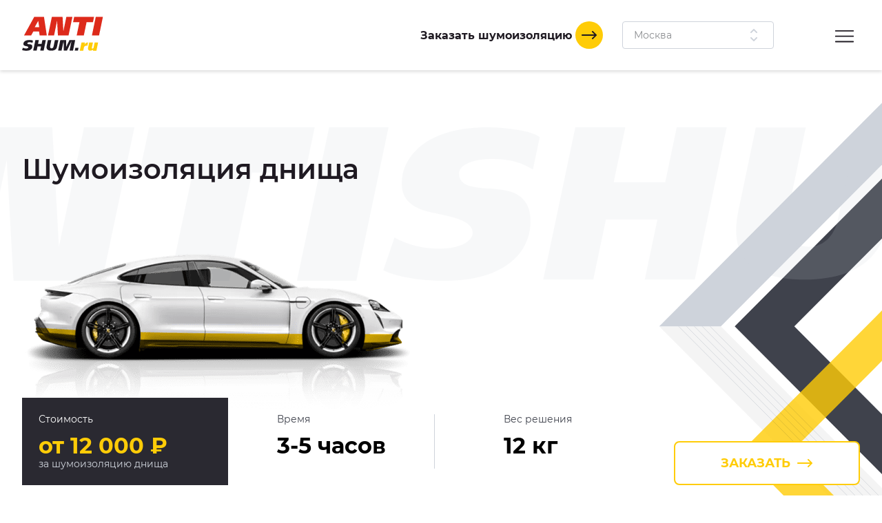

--- FILE ---
content_type: text/html; charset=UTF-8
request_url: https://ekb.anti-shum.ru/services/shumoizolyatsiya-dnishcha/
body_size: 43786
content:
<!DOCTYPE html>
<html lang="ru">

<head>
    <meta http-equiv="Content-Type" content="text/html; charset=UTF-8" />
<meta name="robots" content="index, follow" />
<meta name="keywords" content="Шумоизоляция днища автомобиля Анти-шум в городе " />
<meta name="description" content="Обработаем днище вашего авто шумоизоляцией в городе  материалами StP. Больше никакого шума. Компания АНТИ-ШУМ." />
<link href="/bitrix/cache/css/s1/antishum/template_dcb2e55d58d34e65a02d3bd611ae5804/template_dcb2e55d58d34e65a02d3bd611ae5804_v1.css?1765955905234599" type="text/css"  data-template-style="true" rel="stylesheet" />
    <meta name="viewport" content="width=device-width,initial-scale=1">
    <meta name="google-site-verification" content="egl7leyLiHW9Q1DLI6bqWP8uwPgo8HPN5Zexi00LEZw"/>
    <meta name="yandex-verification" content="2e973bebe6f3f9f9"/>    <link rel="icon" type="image/svg+xml" href="/favicon.svg">
    <title>Шумоизоляция днища автомобиля в городе  | Анти-шум: шумоизоляция автомобилей разных марок и моделей</title>

    </head>

<body>
<div id="panel">
    </div>
<div style="display:none">
    <!-- SVG sprite -->
    <svg xmlns="http://www.w3.org/2000/svg" xmlns:xlink="http://www.w3.org/1999/xlink"><symbol id="arrow-right" viewBox="0 0 24 24">
            <path d="M17.707 17.707C17.5184 17.8892 17.2658 17.99 17.0036 17.9877C16.7414 17.9854 16.4906 17.8802 16.3052 17.6948C16.1198 17.5094 16.0146 17.2586 16.0123 16.9964C16.01 16.7342 16.1108 16.4816 16.293 16.293L19.586 13H2C1.73478 13 1.48043 12.8947 1.29289 12.7071C1.10536 12.5196 1 12.2652 1 12C1 11.7348 1.10536 11.4804 1.29289 11.2929C1.48043 11.1054 1.73478 11 2 11H19.586L16.293 7.70701C16.1108 7.51841 16.01 7.26581 16.0123 7.00361C16.0146 6.74141 16.1198 6.4906 16.3052 6.30519C16.4906 6.11978 16.7414 6.01461 17.0036 6.01234C17.2658 6.01006 17.5184 6.11085 17.707 6.29301L22.707 11.293C22.8945 11.4805 22.9998 11.7348 22.9998 12C22.9998 12.2652 22.8945 12.5195 22.707 12.707L17.707 17.707Z"></path>
        </symbol><symbol id="arrow" viewBox="0 0 24 24">
            <path d="M14.707 20.707C14.5184 20.8892 14.2658 20.99 14.0036 20.9877C13.7414 20.9854 13.4906 20.8803 13.3052 20.6949C13.1198 20.5095 13.0146 20.2586 13.0123 19.9964C13.01 19.7342 13.1108 19.4816 13.293 19.293L19.586 13H2C1.73478 13 1.48043 12.8947 1.29289 12.7071C1.10536 12.5196 1 12.2653 1 12C1 11.7348 1.10536 11.4805 1.29289 11.2929C1.48043 11.1054 1.73478 11 2 11H19.586L13.293 4.70704C13.1108 4.51844 13.01 4.26584 13.0123 4.00364C13.0146 3.74144 13.1198 3.49063 13.3052 3.30522C13.4906 3.11981 13.7414 3.01465 14.0036 3.01237C14.2658 3.01009 14.5184 3.11088 14.707 3.29304L22.707 11.293C22.7996 11.3861 22.873 11.4966 22.923 11.618C22.9738 11.739 23 11.8689 23 12C23 12.1312 22.9738 12.2611 22.923 12.382C22.873 12.5035 22.7996 12.6139 22.707 12.707L14.707 20.707Z"></path>
        </symbol><symbol id="arrows" viewBox="0 0 24 24">
            <path d="M7.29302 8.707C7.10555 8.51947 7.00023 8.26516 7.00023 8C7.00023 7.73484 7.10555 7.48053 7.29302 7.293L11.293 3.293C11.4805 3.10553 11.7349 3.00021 12 3.00021C12.2652 3.00021 12.5195 3.10553 12.707 3.293L16.707 7.293C16.8025 7.38525 16.8787 7.49559 16.9311 7.6176C16.9835 7.7396 17.0111 7.87082 17.0123 8.0036C17.0134 8.13638 16.9881 8.26806 16.9378 8.39095C16.8876 8.51385 16.8133 8.6255 16.7194 8.71939C16.6255 8.81329 16.5139 8.88754 16.391 8.93782C16.2681 8.9881 16.1364 9.0134 16.0036 9.01225C15.8708 9.0111 15.7396 8.98351 15.6176 8.9311C15.4956 8.87869 15.3853 8.80251 15.293 8.707L12 5.414L8.70702 8.707C8.51949 8.89447 8.26518 8.99979 8.00002 8.99979C7.73486 8.99979 7.48055 8.89447 7.29302 8.707ZM7.29302 16.707L11.293 20.707C11.4805 20.8945 11.7349 20.9998 12 20.9998C12.2652 20.9998 12.5195 20.8945 12.707 20.707L16.707 16.707C16.8892 16.5184 16.99 16.2658 16.9877 16.0036C16.9854 15.7414 16.8802 15.4906 16.6948 15.3052C16.5094 15.1198 16.2586 15.0146 15.9964 15.0123C15.7342 15.01 15.4816 15.1108 15.293 15.293L12 18.586L8.70702 15.293C8.61477 15.1975 8.50443 15.1213 8.38242 15.0689C8.26042 15.0165 8.1292 14.9889 7.99642 14.9877C7.86364 14.9866 7.73196 15.0119 7.60907 15.0622C7.48617 15.1125 7.37452 15.1867 7.28062 15.2806C7.18673 15.3745 7.11248 15.4861 7.0622 15.609C7.01192 15.7319 6.98662 15.8636 6.98777 15.9964C6.98892 16.1292 7.01651 16.2604 7.06892 16.3824C7.12133 16.5044 7.19751 16.6148 7.29302 16.707Z"></path>
        </symbol><symbol id="by" viewBox="0 0 13 13">
            <path d="M1.21033 9.05222H1.18633V10.0002H0.370331V0.928223H1.18633V5.35622H1.21033C1.44233 5.00422 1.75033 4.73222 2.13433 4.54022C2.51833 4.34022 2.91833 4.24022 3.33433 4.24022C4.19833 4.24022 4.89833 4.52422 5.43433 5.09222C5.97033 5.65222 6.23833 6.35222 6.23833 7.19222C6.23833 8.03222 5.97033 8.73622 5.43433 9.30422C4.89833 9.86422 4.19833 10.1442 3.33433 10.1442C2.91833 10.1442 2.51833 10.0482 2.13433 9.85622C1.75033 9.66422 1.44233 9.39622 1.21033 9.05222ZM4.79833 8.81222C5.18233 8.38022 5.37433 7.84022 5.37433 7.19222C5.37433 6.54422 5.18233 6.00422 4.79833 5.57222C4.42233 5.14022 3.90633 4.92422 3.25033 4.92422C2.62633 4.92422 2.11033 5.14022 1.70233 5.57222C1.29433 6.00422 1.09033 6.54422 1.09033 7.19222C1.09033 7.84022 1.29433 8.38022 1.70233 8.81222C2.11033 9.23622 2.62633 9.44822 3.25033 9.44822C3.90633 9.44822 4.42233 9.23622 4.79833 8.81222Z" fill="white"></path>
            <path d="M8.01096 4.38422L9.91896 9.12422H9.94296L11.683 4.38422H12.571L9.77496 11.4522C9.59096 11.9242 9.36296 12.2802 9.09096 12.5202C8.82696 12.7602 8.46696 12.8802 8.01096 12.8802C7.76296 12.8802 7.51896 12.8562 7.27896 12.8082L7.36296 12.0642C7.55496 12.1282 7.75496 12.1602 7.96296 12.1602C8.22696 12.1602 8.43896 12.0762 8.59896 11.9082C8.76696 11.7482 8.91496 11.5002 9.04296 11.1642L9.49896 9.98822L7.09896 4.38422H8.01096Z" fill="white"></path>
        </symbol><symbol id="car-wash" viewBox="0 0 24 24">
            <path d="M12.625 1.21938C12.4476 1.07737 12.2272 1 12 1C11.7728 1 11.5524 1.07737 11.375 1.21938C11.237 1.32938 8 3.95738 8 7.20038C8 9.65038 9.421 11.0004 12 11.0004C14.579 11.0004 16 9.65038 16 7.20038C16 3.95738 12.763 1.32938 12.625 1.21938ZM12 9.00038C10.335 9.00038 10 8.31238 10 7.20038C10.1797 5.7207 10.8903 4.35655 12 3.36138C13.1097 4.35655 13.8203 5.7207 14 7.20038C14 8.31238 13.665 9.00038 12 9.00038Z"></path>
            <path fill-rule="evenodd" clip-rule="evenodd" d="M14.8293 7C14.9398 6.68722 15 6.35064 15 6C15 5.64936 14.9398 5.31278 14.8293 5H17C17.2229 5.00001 17.4395 5.0745 17.6152 5.21166C17.791 5.34881 17.9158 5.54075 17.97 5.757L19.812 13.126C20.4399 13.3015 20.9933 13.6772 21.3882 14.1959C21.7831 14.7146 21.9979 15.3481 22 16V18C22 18.7956 21.6839 19.5587 21.1213 20.1213C20.5587 20.6839 19.7956 21 19 21V21.5C19 21.8978 18.842 22.2794 18.5607 22.5607C18.2794 22.842 17.8978 23 17.5 23C17.1022 23 16.7206 22.842 16.4393 22.5607C16.158 22.2794 16 21.8978 16 21.5V21H8V21.5C8 21.8978 7.84196 22.2794 7.56066 22.5607C7.27936 22.842 6.89782 23 6.5 23C6.10218 23 5.72064 22.842 5.43934 22.5607C5.15804 22.2794 5 21.8978 5 21.5V21C4.20435 21 3.44129 20.6839 2.87868 20.1213C2.31607 19.5587 2 18.7956 2 18V16C2.00206 15.3481 2.21687 14.7146 2.61178 14.1959C3.00669 13.6772 3.56012 13.3015 4.188 13.126L6.03 5.757C6.08417 5.54075 6.20905 5.34881 6.38479 5.21166C6.56054 5.0745 6.77707 5.00001 7 5H9.17071C9.06015 5.31278 9 5.64936 9 6C9 6.35064 9.06015 6.68722 9.17071 7H7.781L6.281 13H17.719L16.219 7H14.8293ZM4.29289 15.2929C4.10536 15.4804 4 15.7348 4 16V18C4 18.2652 4.10536 18.5196 4.29289 18.7071C4.48043 18.8946 4.73478 19 5 19H19C19.2652 19 19.5196 18.8946 19.7071 18.7071C19.8946 18.5196 20 18.2652 20 18V16C20 15.7348 19.8946 15.4804 19.7071 15.2929C19.5196 15.1054 19.2652 15 19 15H5C4.73478 15 4.48043 15.1054 4.29289 15.2929ZM5.16853 16.4444C5.05865 16.6089 5 16.8022 5 17C5 17.2652 5.10536 17.5196 5.29289 17.7071C5.48043 17.8946 5.73478 18 6 18C6.19778 18 6.39112 17.9414 6.55557 17.8315C6.72002 17.7216 6.84819 17.5654 6.92388 17.3827C6.99957 17.2 7.01937 16.9989 6.98079 16.8049C6.9422 16.6109 6.84696 16.4327 6.70711 16.2929C6.56725 16.153 6.38907 16.0578 6.19509 16.0192C6.00111 15.9806 5.80004 16.0004 5.61732 16.0761C5.43459 16.1518 5.27841 16.28 5.16853 16.4444ZM17.1685 16.4444C17.0586 16.6089 17 16.8022 17 17C17 17.2652 17.1054 17.5196 17.2929 17.7071C17.4804 17.8946 17.7348 18 18 18C18.1978 18 18.3911 17.9414 18.5556 17.8315C18.72 17.7216 18.8482 17.5654 18.9239 17.3827C18.9996 17.2 19.0194 16.9989 18.9808 16.8049C18.9422 16.6109 18.847 16.4327 18.7071 16.2929C18.5673 16.153 18.3891 16.0578 18.1951 16.0192C18.0011 15.9806 17.8 16.0004 17.6173 16.0761C17.4346 16.1518 17.2784 16.28 17.1685 16.4444Z"></path>
        </symbol><symbol id="chat" viewBox="0 0 24 24">
            <path d="M22 3C22 2.73478 21.8946 2.48043 21.7071 2.29289C21.5196 2.10536 21.2652 2 21 2H3C2.73478 2 2.48043 2.10536 2.29289 2.29289C2.10536 2.48043 2 2.73478 2 3V17C2 17.2652 2.10536 17.5196 2.29289 17.7071C2.48043 17.8946 2.73478 18 3 18H8.5L11.2 21.6C11.2931 21.7242 11.4139 21.825 11.5528 21.8944C11.6916 21.9639 11.8448 22 12 22C12.1552 22 12.3084 21.9639 12.4472 21.8944C12.5861 21.825 12.7069 21.7242 12.8 21.6L15.5 18H21C21.2652 18 21.5196 17.8946 21.7071 17.7071C21.8946 17.5196 22 17.2652 22 17V3ZM20 16H15C14.8448 16 14.6916 16.0361 14.5528 16.1056C14.4139 16.175 14.2931 16.2758 14.2 16.4L12 19.333L9.8 16.4C9.70685 16.2758 9.58607 16.175 9.44721 16.1056C9.30836 16.0361 9.15525 16 9 16H4V4H20V16ZM7 8C7 7.73478 7.10536 7.48043 7.29289 7.29289C7.48043 7.10536 7.73478 7 8 7H16C16.2652 7 16.5196 7.10536 16.7071 7.29289C16.8946 7.48043 17 7.73478 17 8C17 8.26522 16.8946 8.51957 16.7071 8.70711C16.5196 8.89464 16.2652 9 16 9H8C7.73478 9 7.48043 8.89464 7.29289 8.70711C7.10536 8.51957 7 8.26522 7 8ZM7 13C7 12.7348 7.10536 12.4804 7.29289 12.2929C7.48043 12.1054 7.73478 12 8 12H12C12.2652 12 12.5196 12.1054 12.7071 12.2929C12.8946 12.4804 13 12.7348 13 13C13 13.2652 12.8946 13.5196 12.7071 13.7071C12.5196 13.8946 12.2652 14 12 14H8C7.73478 14 7.48043 13.8946 7.29289 13.7071C7.10536 13.5196 7 13.2652 7 13Z"></path>
        </symbol><symbol id="check" viewBox="0 0 16 16">
            <path d="M2.71929 7.50706L5.80429 10.5921L12.7173 3.33506C12.8065 3.23489 12.9149 3.15368 13.0361 3.09626C13.1573 3.03885 13.2888 3.0064 13.4228 3.00086C13.5568 2.99531 13.6906 3.01677 13.8161 3.06397C13.9416 3.11117 14.0564 3.18314 14.1536 3.2756C14.2507 3.36806 14.3283 3.47912 14.3816 3.60216C14.435 3.72521 14.4631 3.85773 14.4642 3.99184C14.4652 4.12596 14.4394 4.25892 14.388 4.38282C14.3367 4.50672 14.2609 4.61903 14.1653 4.71306L6.54629 12.7131C6.45436 12.8098 6.34401 12.8871 6.22173 12.9405C6.09945 12.9939 5.96771 13.0223 5.83429 13.0241H5.82229C5.55709 13.024 5.30278 12.9186 5.11529 12.7311L1.30529 8.92406C1.20978 8.83181 1.1336 8.72147 1.08119 8.59946C1.02878 8.47746 1.00119 8.34624 1.00004 8.21346C0.998884 8.08068 1.02419 7.949 1.07447 7.8261C1.12475 7.70321 1.199 7.59156 1.29289 7.49766C1.38679 7.40377 1.49844 7.32952 1.62133 7.27924C1.74423 7.22896 1.87591 7.20365 2.00869 7.20481C2.14147 7.20596 2.27269 7.23355 2.39469 7.28596C2.5167 7.33837 2.62704 7.41455 2.71929 7.51006V7.50706Z"></path>
        </symbol><symbol id="close" viewBox="0 0 24 24">
            <path d="M16.707 8.70696L13.414 12L16.707 15.293C16.8025 15.3852 16.8787 15.4956 16.9311 15.6176C16.9835 15.7396 17.0111 15.8708 17.0122 16.0036C17.0134 16.1363 16.9881 16.268 16.9378 16.3909C16.8875 16.5138 16.8133 16.6255 16.7194 16.7194C16.6255 16.8132 16.5138 16.8875 16.391 16.9378C16.2681 16.9881 16.1364 17.0134 16.0036 17.0122C15.8708 17.0111 15.7396 16.9835 15.6176 16.9311C15.4956 16.8787 15.3852 16.8025 15.293 16.707L12 13.414L8.707 16.707C8.61475 16.8025 8.50441 16.8787 8.3824 16.9311C8.2604 16.9835 8.12918 17.0111 7.9964 17.0122C7.86362 17.0134 7.73194 16.9881 7.60904 16.9378C7.48615 16.8875 7.37449 16.8132 7.2806 16.7194C7.18671 16.6255 7.11246 16.5138 7.06218 16.3909C7.01189 16.268 6.98659 16.1363 6.98775 16.0036C6.9889 15.8708 7.01649 15.7396 7.0689 15.6176C7.1213 15.4956 7.19749 15.3852 7.293 15.293L10.586 12L7.293 8.70696C7.19749 8.61471 7.1213 8.50437 7.0689 8.38236C7.01649 8.26036 6.9889 8.12914 6.98775 7.99636C6.98659 7.86358 7.01189 7.7319 7.06218 7.60901C7.11246 7.48611 7.18671 7.37446 7.2806 7.28056C7.37449 7.18667 7.48615 7.11242 7.60904 7.06214C7.73194 7.01186 7.86362 6.98655 7.9964 6.98771C8.12918 6.98886 8.2604 7.01645 8.3824 7.06886C8.50441 7.12127 8.61475 7.19745 8.707 7.29296L12 10.586L15.293 7.29296C15.3852 7.19745 15.4956 7.12127 15.6176 7.06886C15.7396 7.01645 15.8708 6.98886 16.0036 6.98771C16.1364 6.98655 16.2681 7.01186 16.391 7.06214C16.5138 7.11242 16.6255 7.18667 16.7194 7.28056C16.8133 7.37446 16.8875 7.48611 16.9378 7.60901C16.9881 7.7319 17.0134 7.86358 17.0122 7.99636C17.0111 8.12914 16.9835 8.26036 16.9311 8.38236C16.8787 8.50437 16.8025 8.61471 16.707 8.70696Z"></path>
        </symbol><symbol id="download" viewBox="0 0 24 24">
            <path d="M4 20H20C20.2652 20 20.5196 20.1054 20.7071 20.2929C20.8946 20.4804 21 20.7348 21 21C21 21.2652 20.8946 21.5196 20.7071 21.7071C20.5196 21.8946 20.2652 22 20 22H4C3.73478 22 3.48043 21.8946 3.29289 21.7071C3.10536 21.5196 3 21.2652 3 21C3 20.7348 3.10536 20.4804 3.29289 20.2929C3.48043 20.1054 3.73478 20 4 20ZM12 2C11.7348 2 11.4804 2.10536 11.2929 2.29289C11.1054 2.48043 11 2.73478 11 3V14.586L8.707 12.293C8.61475 12.1975 8.50441 12.1213 8.3824 12.0689C8.2604 12.0165 8.12918 11.9889 7.9964 11.9877C7.86362 11.9866 7.73194 12.0119 7.60905 12.0622C7.48615 12.1125 7.3745 12.1867 7.2806 12.2806C7.18671 12.3745 7.11246 12.4861 7.06218 12.609C7.0119 12.7319 6.9866 12.8636 6.98775 12.9964C6.9889 13.1292 7.01649 13.2604 7.0689 13.3824C7.12131 13.5044 7.19749 13.6148 7.293 13.707L11.293 17.707C11.3861 17.7996 11.4965 17.873 11.618 17.923C11.7389 17.9738 11.8688 18 12 18C12.1312 18 12.2611 17.9738 12.382 17.923C12.5035 17.873 12.6139 17.7996 12.707 17.707L16.707 13.707C16.8892 13.5184 16.99 13.2658 16.9877 13.0036C16.9854 12.7414 16.8802 12.4906 16.6948 12.3052C16.5094 12.1198 16.2586 12.0146 15.9964 12.0123C15.7342 12.01 15.4816 12.1108 15.293 12.293L13 14.586V3C13 2.73478 12.8946 2.48043 12.7071 2.29289C12.5196 2.10536 12.2652 2 12 2Z"></path>
        </symbol><symbol id="heart" viewBox="0 0 16 14">
            <path fill-rule="evenodd" clip-rule="evenodd" d="M14.0409 1.38618C11.7951 -0.975253 9.56915 0.0601217 7.78628 1.74686C6.00341 0.0601217 3.79486 -0.986885 1.53284 1.38618C0.680362 2.28865 0.205444 3.48331 0.205444 4.72488C0.205444 5.96646 0.680362 7.16098 1.53284 8.06345C7.76766 13.9496 7.76648 13.9379 7.76648 13.9379C7.76648 13.9379 7.77465 13.9612 14.0467 8.06345C14.8979 7.15997 15.3714 5.96502 15.3703 4.72361C15.3692 3.4822 14.8936 2.28817 14.0409 1.38618Z" fill="#FF000B"></path>
        </symbol><symbol id="home" viewBox="0 0 25 24">
            <path d="M13.06 2.171C12.8946 2.05922 12.6996 1.99949 12.5 1.99949C12.3004 1.99949 12.1054 2.05922 11.94 2.171L3.94 7.571C3.80443 7.66263 3.69342 7.78614 3.61671 7.93068C3.53999 8.07521 3.49992 8.23637 3.5 8.4V21C3.5 21.2652 3.60536 21.5196 3.79289 21.7071C3.98043 21.8946 4.23478 22 4.5 22H20.5C20.7652 22 21.0196 21.8946 21.2071 21.7071C21.3946 21.5196 21.5 21.2652 21.5 21V8.4C21.5001 8.23637 21.46 8.07521 21.3833 7.93068C21.3066 7.78614 21.1956 7.66263 21.06 7.571L13.06 2.171ZM14.5 20H10.5V14H14.5V20ZM19.5 20H16.5V13C16.5 12.7348 16.3946 12.4804 16.2071 12.2929C16.0196 12.1054 15.7652 12 15.5 12H9.5C9.23478 12 8.98043 12.1054 8.79289 12.2929C8.60536 12.4804 8.5 12.7348 8.5 13V20H5.5V8.932L12.5 4.207L19.5 8.932V20Z"></path>
        </symbol><symbol id="logo-mobile" viewBox="0 0 85 36">
            <path fill-rule="evenodd" clip-rule="evenodd" d="M73.0541 19.769H80.5134L84.5501 0.275574H77.0908L73.0541 19.769Z" fill="#DD2A1B"></path>
            <path fill-rule="evenodd" clip-rule="evenodd" d="M57.1217 19.769H64.581L67.4337 6.01747H74.1049L75.2889 0.275574H68.6288H61.1696H54.5095L53.3144 6.01747H59.9744L57.1217 19.769Z" fill="#DD2A1B"></path>
            <path fill-rule="evenodd" clip-rule="evenodd" d="M27.1366 19.769H33.46L36.6383 4.43491L37.4893 19.769H42.3031H43.4353H48.6153L52.6632 0.275574H46.3398L43.1948 15.4309L42.3549 0.275574H37.5115H36.4089H31.1845L27.1366 19.769Z" fill="#DD2A1B"></path>
            <path fill-rule="evenodd" clip-rule="evenodd" d="M2.08002 19.7764H9.5356L11.7926 15.6804H17.7793L18.3972 19.7764H25.875L22.9149 0.275574H12.7879L2.08002 19.7764ZM13.2948 11.0965L16.9209 4.50938L17.9162 11.1077L13.2948 11.0965Z" fill="#DD2A1B"></path>
            <path fill-rule="evenodd" clip-rule="evenodd" d="M60.3519 35.7323H63.9853L64.4367 33.5875L64.7179 32.2246C64.951 31.1075 66.6605 30.1245 68.2626 30.6123L68.9656 27.261C67.5189 27.0822 66.4903 27.5998 65.3062 29.3834L65.7466 27.261H62.1279L60.3519 35.7323Z" fill="#FFCC07"></path>
            <path fill-rule="evenodd" clip-rule="evenodd" d="M75.1077 30.9697L74.7635 32.6268C74.717 32.9035 74.5718 33.1536 74.3553 33.3305C74.1387 33.5073 73.8656 33.5987 73.5869 33.5875C72.9801 33.5875 72.8839 33.122 73.0208 32.4704L74.1012 27.2572H70.1274L69.0359 32.5262C68.6178 34.5519 69.4059 35.6392 71.0413 35.736C72.2441 35.7485 73.4165 35.3552 74.3713 34.6189L74.1309 35.736H77.7494L79.5107 27.2572H75.8921L75.1077 30.9697Z" fill="#FFCC07"></path>
            <path fill-rule="evenodd" clip-rule="evenodd" d="M11.6335 35.7286H15.2521L16.166 31.3272H19.8883L18.9781 35.7286H22.5967L24.9018 24.5836H21.2832L20.4544 28.594H16.7321L17.572 24.5836H13.9534L11.6335 35.7286Z" fill="#1F1A22"></path>
            <path fill-rule="evenodd" clip-rule="evenodd" d="M36.4496 31.9007L37.9592 24.5836H34.3517L33.3971 29.1861L32.9457 31.3198C32.7274 32.3847 32.0244 33.3119 30.8478 33.3119C29.2975 33.3119 29.1273 31.8038 29.3678 30.6309L30.6295 24.5725H27.0108L25.7417 30.6942C24.9758 34.3992 27.0849 35.6243 30.1818 35.7211C33.0419 35.8031 35.8132 34.9168 36.4422 31.8895L36.4496 31.9007Z" fill="#1F1A22"></path>
            <path fill-rule="evenodd" clip-rule="evenodd" d="M37.6966 35.7286H41.3078L43.4686 25.3433L43.5611 35.7286H44.2641H46.2252H46.9282L51.7012 25.7343L49.6218 35.7286H53.2404L55.5604 24.5836H52.2562H51.9417H49.5922L46.1845 31.6959L46.1216 24.5836H43.624H43.4575H40.0054L37.6966 35.7286Z" fill="#1F1A22"></path>
            <path fill-rule="evenodd" clip-rule="evenodd" d="M55.0867 35.7286H58.4242L59.0199 32.8167H55.6972L55.0867 35.7286Z" fill="#1F1A22"></path>
            <path fill-rule="evenodd" clip-rule="evenodd" d="M0.0634766 35.0434C1.43989 35.7323 3.83011 35.8664 5.09922 35.7882C9.04346 35.5983 10.5642 33.6471 10.7011 31.7778C10.8047 30.333 10.2386 29.6665 9.45046 29.3388C8.08885 28.7802 5.55064 29.4132 5.55064 27.9573C5.55064 27.2312 6.70505 26.9035 7.77066 26.8811C9.70947 26.8588 10.4236 27.4211 10.875 27.6519L11.3671 25.2874C10.6012 24.7065 8.24055 24.5166 6.97144 24.5799C3.0383 24.7698 1.4991 26.7322 1.3918 28.5158C1.3289 29.7409 1.98009 30.2697 2.8385 30.6085C3.79311 30.9809 6.53854 31.115 6.53854 32.273C6.53854 33.0178 5.38783 33.4348 4.31852 33.446C3.12206 33.4949 1.93462 33.2184 0.881192 32.6454L0.0634766 35.0434Z" fill="#1F1A22"></path>
        </symbol><symbol id="logo" viewBox="0 0 131 50">
            <path fill-rule="evenodd" clip-rule="evenodd" d="M101.855 27.5724H112.234L117.851 0.384277H107.472L101.855 27.5724Z" fill="var(--red)"></path>
            <path fill-rule="evenodd" clip-rule="evenodd" d="M79.6862 27.5724H90.0653L94.0347 8.39271H103.317L104.965 0.384277H95.6976H85.3185H76.0515L74.3885 8.39271H83.6556L79.6862 27.5724Z" fill="var(--red)"></path>
            <path fill-rule="evenodd" clip-rule="evenodd" d="M37.9639 27.5724H46.7624L51.1849 6.18545L52.369 27.5724H59.067H60.6424H67.8502L73.4825 0.384277H64.6839L60.3078 21.522L59.1391 0.384277H52.3999H50.8657H43.5962L37.9639 27.5724Z" fill="var(--red)"></path>
            <path fill-rule="evenodd" clip-rule="evenodd" d="M3.09912 27.5828H13.4731L16.6136 21.8699H24.9436L25.8034 27.5828H36.2083L32.0896 0.384277H17.9985L3.09912 27.5828ZM18.7038 15.4767L23.7492 6.28932L25.1341 15.4923L18.7038 15.4767Z" fill="var(--red)"></path>
            <path fill-rule="evenodd" clip-rule="evenodd" d="M117.691 20.3171H129.641L131 13.6902H119.061L117.691 20.3171Z" fill="var(--red)"></path>
            <path fill-rule="evenodd" clip-rule="evenodd" d="M84.1808 49.8372H89.2365L89.8645 46.8457L90.2558 44.9449C90.5802 43.3868 92.9588 42.0157 95.188 42.6961L96.1661 38.0219C94.1531 37.7726 92.7219 38.4945 91.0744 40.9822L91.6871 38.0219H86.652L84.1808 49.8372Z" fill="var(--yellow)"></path>
            <path fill-rule="evenodd" clip-rule="evenodd" d="M104.712 43.1947L104.234 45.5058C104.169 45.8917 103.967 46.2407 103.666 46.4873C103.364 46.7339 102.984 46.8613 102.596 46.8457C101.752 46.8457 101.618 46.1965 101.809 45.2877L103.312 38.0167H97.7827L96.2639 45.3656C95.6822 48.1908 96.7787 49.7074 99.0543 49.8424C100.728 49.8598 102.359 49.3113 103.688 48.2843L103.353 49.8424H108.388L110.839 38.0167H105.804L104.712 43.1947Z" fill="var(--yellow)"></path>
            <path fill-rule="evenodd" clip-rule="evenodd" d="M16.3921 49.832H21.4272L22.6988 43.6932H27.8781L26.6116 49.832H31.6467L34.8541 34.2877H29.819L28.6658 39.8812H23.4865L24.6552 34.2877H19.6201L16.3921 49.832Z" fill="var(--black)"></path>
            <path fill-rule="evenodd" clip-rule="evenodd" d="M50.9223 44.493L53.0228 34.2877H48.0032L46.6749 40.7069L46.0468 43.6828C45.743 45.1681 44.7649 46.4613 43.1277 46.4613C40.9705 46.4613 40.7337 44.3579 41.0683 42.722L42.8239 34.2721H37.7888L36.0229 42.8103C34.9572 47.9778 37.8918 49.6865 42.201 49.8215C46.1807 49.9358 50.0368 48.6997 50.912 44.4774L50.9223 44.493Z" fill="var(--black)"></path>
            <path fill-rule="evenodd" clip-rule="evenodd" d="M52.6572 49.832H57.682L60.6887 35.3472L60.8174 49.832H61.7956H64.5242H65.5024L72.1438 35.8925L69.2504 49.832H74.2856L77.5136 34.2877H72.9161H72.4785H69.2093L64.4676 44.2074L64.3801 34.2877H60.9049H60.6733H55.8698L52.6572 49.832Z" fill="var(--black)"></path>
            <path fill-rule="evenodd" clip-rule="evenodd" d="M76.8546 49.832H81.4984L82.3273 45.7706H77.7041L76.8546 49.832Z" fill="var(--black)"></path>
            <path fill-rule="evenodd" clip-rule="evenodd" d="M0.293213 48.8764C2.20841 49.8372 5.53424 50.0242 7.30013 49.9151C12.7883 49.6502 14.9043 46.9288 15.0948 44.3217C15.2389 42.3066 14.4512 41.3769 13.3546 40.9199C11.46 40.1409 7.92825 41.0238 7.92825 38.9931C7.92825 37.9804 9.53454 37.5233 11.0173 37.4922C13.715 37.461 14.7087 38.2452 15.3368 38.5672L16.0215 35.2693C14.9558 34.4591 11.6711 34.1943 9.90521 34.2826C4.43249 34.5474 2.29079 37.2844 2.14149 39.7721C2.05397 41.4808 2.96007 42.2183 4.15449 42.6909C5.48277 43.2102 9.30286 43.3972 9.30286 45.0124C9.30286 46.0511 7.70171 46.6328 6.21384 46.6484C4.54904 46.7167 2.89679 46.3309 1.43101 45.5317L0.293213 48.8764Z" fill="var(--black)"></path>
        </symbol><symbol id="made" viewBox="0 0 56 11">
            <path d="M0.852 5.34422C1.02 5.01622 1.268 4.75222 1.596 4.55222C1.932 4.34422 2.3 4.24022 2.7 4.24022C3.548 4.24022 4.124 4.63622 4.428 5.42822C4.82 4.63622 5.476 4.24022 6.396 4.24022C7.092 4.24022 7.62 4.44822 7.98 4.86422C8.348 5.28022 8.532 5.84422 8.532 6.55622V10.0002H7.716V6.89222C7.716 5.58022 7.232 4.92422 6.264 4.92422C5.72 4.92422 5.316 5.12822 5.052 5.53622C4.796 5.93622 4.668 6.42822 4.668 7.01222V10.0002H3.852V6.72422C3.852 6.13222 3.752 5.68422 3.552 5.38022C3.36 5.07622 3.008 4.92422 2.496 4.92422C2.064 4.92422 1.684 5.11622 1.356 5.50022C1.028 5.87622 0.864 6.41622 0.864 7.12022V10.0002H0.048V5.62022C0.048 5.14022 0.032 4.72822 0 4.38422H0.78C0.812 4.78422 0.828 5.10422 0.828 5.34422H0.852Z" fill="white"></path>
            <path d="M14.1818 6.55622V6.37622C14.1818 5.40822 13.6818 4.92422 12.6818 4.92422C12.0098 4.92422 11.4538 5.14422 11.0138 5.58422L10.5577 5.04422C11.0938 4.50822 11.8298 4.24022 12.7657 4.24022C13.4058 4.24022 13.9298 4.41622 14.3378 4.76822C14.7458 5.12022 14.9497 5.62422 14.9497 6.28022V8.74022C14.9497 9.24422 14.9818 9.66422 15.0458 10.0002H14.3138C14.2578 9.68022 14.2298 9.37622 14.2298 9.08822H14.2058C13.7178 9.79222 13.0378 10.1442 12.1658 10.1442C11.6618 10.1442 11.2097 10.0042 10.8097 9.72422C10.4177 9.43622 10.2218 9.00822 10.2218 8.44022C10.2218 8.16022 10.2698 7.91622 10.3658 7.70822C10.4618 7.49222 10.6058 7.31622 10.7978 7.18022C10.9898 7.04422 11.1978 6.93622 11.4218 6.85622C11.6458 6.76822 11.9218 6.70422 12.2498 6.66422C12.5778 6.61622 12.8818 6.58822 13.1617 6.58022C13.4497 6.56422 13.7898 6.55622 14.1818 6.55622ZM14.1818 7.19222H13.9418C13.5578 7.19222 13.2137 7.20822 12.9097 7.24022C12.6138 7.26422 12.3138 7.31622 12.0098 7.39622C11.7138 7.47622 11.4818 7.60022 11.3138 7.76822C11.1458 7.93622 11.0618 8.14822 11.0618 8.40422C11.0618 8.77222 11.1898 9.04422 11.4458 9.22022C11.7017 9.38822 12.0138 9.47222 12.3818 9.47222C12.9338 9.47222 13.3698 9.29222 13.6897 8.93222C14.0177 8.57222 14.1818 8.13222 14.1818 7.61222V7.19222Z" fill="white"></path>
            <path d="M21.6719 9.05222C21.4399 9.39622 21.1319 9.66422 20.7479 9.85622C20.3639 10.0482 19.9639 10.1442 19.5479 10.1442C18.6839 10.1442 17.9839 9.86422 17.4479 9.30422C16.9119 8.73622 16.6439 8.03222 16.6439 7.19222C16.6439 6.35222 16.9119 5.65222 17.4479 5.09222C17.9839 4.52422 18.6839 4.24022 19.5479 4.24022C19.9639 4.24022 20.3639 4.34022 20.7479 4.54022C21.1319 4.73222 21.4399 5.00422 21.6719 5.35622H21.6959V0.928223H22.5119V10.0002H21.6959V9.05222H21.6719ZM18.0719 5.57222C17.6959 6.00422 17.5079 6.54422 17.5079 7.19222C17.5079 7.84022 17.6959 8.38022 18.0719 8.81222C18.4559 9.23622 18.9759 9.44822 19.6319 9.44822C20.2559 9.44822 20.7719 9.23622 21.1799 8.81222C21.5879 8.38022 21.7919 7.84022 21.7919 7.19222C21.7919 6.54422 21.5879 6.00422 21.1799 5.57222C20.7719 5.14022 20.2559 4.92422 19.6319 4.92422C18.9759 4.92422 18.4559 5.14022 18.0719 5.57222Z" fill="white"></path>
            <path d="M25.1485 6.76022H28.9765C28.9525 6.21622 28.7765 5.77622 28.4485 5.44022C28.1285 5.09622 27.6845 4.92422 27.1165 4.92422C26.5885 4.92422 26.1365 5.10822 25.7605 5.47622C25.3925 5.83622 25.1885 6.26422 25.1485 6.76022ZM29.8045 7.02422C29.8045 7.18422 29.8005 7.31222 29.7925 7.40822H25.1365C25.1525 7.97622 25.3565 8.46022 25.7485 8.86022C26.1405 9.25222 26.6205 9.44822 27.1885 9.44822C27.5805 9.44822 27.9365 9.35622 28.2565 9.17222C28.5765 8.98022 28.8205 8.74822 28.9885 8.47622L29.6005 8.95622C28.9765 9.74822 28.1725 10.1442 27.1885 10.1442C26.3565 10.1442 25.6645 9.86422 25.1125 9.30422C24.5605 8.74422 24.2845 8.04022 24.2845 7.19222C24.2845 6.35222 24.5565 5.65222 25.1005 5.09222C25.6445 4.52422 26.3165 4.24022 27.1165 4.24022C27.9645 4.24022 28.6245 4.50422 29.0965 5.03222C29.5685 5.55222 29.8045 6.21622 29.8045 7.02422Z" fill="white"></path>
            <path d="M33.7917 4.38422H34.6677L36.0237 8.94422H36.0477L37.5597 4.38422H38.3517L39.8877 8.94422H39.9117L41.2557 4.38422H42.1197L40.3437 10.0002H39.4557L37.9557 5.45222H37.9317L36.4557 10.0002H35.5677L33.7917 4.38422Z" fill="white"></path>
            <path d="M44.3408 4.38422V10.0002H43.5248V4.38422H44.3408ZM44.3288 1.81622C44.4488 1.92822 44.5088 2.06422 44.5088 2.22422C44.5088 2.38422 44.4488 2.52022 44.3288 2.63222C44.2168 2.74422 44.0848 2.80022 43.9328 2.80022C43.7808 2.80022 43.6448 2.74422 43.5248 2.63222C43.4128 2.52022 43.3568 2.38422 43.3568 2.22422C43.3568 2.06422 43.4128 1.92822 43.5248 1.81622C43.6448 1.70422 43.7808 1.64822 43.9328 1.64822C44.0848 1.64822 44.2168 1.70422 44.3288 1.81622Z" fill="white"></path>
            <path d="M49.0448 4.38422V5.06822H47.4608V8.34422C47.4608 8.73622 47.5328 9.00822 47.6768 9.16022C47.8208 9.30422 48.0288 9.37622 48.3008 9.37622C48.5328 9.37622 48.7688 9.31622 49.0088 9.19622L49.0448 9.90422C48.7488 10.0162 48.4288 10.0722 48.0848 10.0722C47.7008 10.0722 47.3648 9.96022 47.0768 9.73622C46.7888 9.51222 46.6448 9.12422 46.6448 8.57222V5.06822H45.4808V4.38422H46.6448V2.80022H47.4608V4.38422H49.0448Z" fill="white"></path>
            <path d="M51.1614 5.30822H51.1854C51.3294 4.98822 51.5774 4.73222 51.9294 4.54022C52.2894 4.34022 52.6694 4.24022 53.0694 4.24022C53.7654 4.24022 54.2934 4.44822 54.6534 4.86422C55.0214 5.28022 55.2054 5.84422 55.2054 6.55622V10.0002H54.3894V6.89222C54.3894 6.26022 54.2734 5.77622 54.0414 5.44022C53.8174 5.09622 53.4254 4.92422 52.8654 4.92422C52.3934 4.92422 51.9894 5.11622 51.6534 5.50022C51.3254 5.87622 51.1614 6.41622 51.1614 7.12022V10.0002H50.3454V0.928223H51.1614V5.30822Z" fill="white"></path>
        </symbol><symbol id="map" viewBox="0 0 24 24">
            <path d="M20.992 9.98C20.9951 8.79928 20.7657 7.62951 20.3168 6.53746C19.8678 5.44542 19.2082 4.45249 18.3756 3.61537C16.6939 1.92473 14.4095 0.971363 12.025 0.964998C9.64043 0.958633 7.351 1.89979 5.66036 3.58143C3.96972 5.26307 3.01635 7.54744 3.00999 9.932C2.98887 12.7022 3.79305 15.416 5.32002 17.7275C6.847 20.039 9.02763 21.8435 11.584 22.911C11.7147 22.9702 11.8565 23.0005 12 23C12.1445 23.0003 12.2873 22.9696 12.419 22.91C14.9676 21.8457 17.1428 20.0488 18.669 17.7469C20.1952 15.445 21.0037 12.7418 20.992 9.98ZM12 20.9C9.89193 19.9719 8.10429 18.4429 6.86066 16.5041C5.61702 14.5654 4.9726 12.303 5.00799 10C5.00799 9.0818 5.18884 8.17258 5.54022 7.32428C5.8916 6.47597 6.40663 5.70517 7.0559 5.05591C7.70516 4.40664 8.47596 3.89161 9.32427 3.54023C10.1726 3.18885 11.0818 3.008 12 3.008C12.9182 3.008 13.8274 3.18885 14.6757 3.54023C15.524 3.89161 16.2948 4.40664 16.9441 5.05591C17.5933 5.70517 18.1084 6.47597 18.4598 7.32428C18.8111 8.17258 18.992 9.0818 18.992 10C18.992 10.021 18.992 10.045 18.992 10.065C19.0162 12.3574 18.3665 14.6064 17.1234 16.5327C15.8804 18.459 14.0988 19.9776 12 20.9ZM14 10C14 10.3956 13.8827 10.7822 13.6629 11.1111C13.4432 11.44 13.1308 11.6964 12.7654 11.8478C12.3999 11.9991 11.9978 12.0387 11.6098 11.9616C11.2218 11.8844 10.8655 11.6939 10.5858 11.4142C10.3061 11.1345 10.1156 10.7781 10.0384 10.3902C9.96125 10.0022 10.0009 9.60008 10.1522 9.23463C10.3036 8.86918 10.5599 8.55682 10.8888 8.33706C11.2177 8.1173 11.6044 8 12 8C12.5304 8 13.0391 8.21071 13.4142 8.58578C13.7893 8.96086 14 9.46957 14 10Z"></path>
        </symbol><symbol id="rikorda" viewBox="0 0 93 36">
            <path d="M36.0632 22.9205H35.3306V15.6812H37.5489C38.2815 15.6812 38.8599 15.8414 39.2838 16.1617C39.7077 16.4822 39.9199 16.9662 39.9199 17.6137C39.9199 18.1182 39.7621 18.5425 39.4467 18.8866C39.1312 19.231 38.6748 19.4304 38.078 19.4849L40.1539 22.9205H39.2584L37.2843 19.5564H36.0632V22.9205ZM36.0632 18.8816H37.3657C37.6914 18.8816 37.9676 18.8476 38.1951 18.7794C38.4223 18.7112 38.6037 18.6209 38.7395 18.5083C38.8751 18.396 38.9735 18.2631 39.0345 18.1097C39.0956 17.9562 39.1262 17.791 39.1262 17.6137C39.1262 17.4434 39.0956 17.2814 39.0345 17.128C38.9735 16.9747 38.8751 16.8402 38.7395 16.7242C38.6037 16.6084 38.4223 16.518 38.1951 16.4531C37.9676 16.3884 37.6914 16.3561 37.3657 16.3561H36.0632V18.8816ZM44.1325 22.9205H43.3998V15.6812H44.1325V22.9205ZM48.8539 18.8203H48.8641H48.9557L52.3442 15.6812H53.3925L49.7596 18.9634L53.5958 22.9205H52.5172L48.976 19.1884H48.8641H48.8539V22.9205H48.1213V15.6812H48.8539V18.8203ZM63.5884 19.3008C63.5884 19.8531 63.4934 20.3608 63.3034 20.8244C63.1134 21.288 62.8505 21.6885 62.5148 22.0259C62.179 22.3633 61.7822 22.6275 61.3243 22.8183C60.8664 23.009 60.3694 23.1045 59.8335 23.1045C59.2975 23.1045 58.8007 23.009 58.3428 22.8183C57.8849 22.6275 57.4879 22.3633 57.1521 22.0259C56.8164 21.6885 56.5535 21.288 56.3635 20.8244C56.1735 20.3608 56.0785 19.8531 56.0785 19.3008C56.0785 18.7487 56.1735 18.2409 56.3635 17.7773C56.5535 17.3138 56.8164 16.9133 57.1521 16.5759C57.4879 16.2384 57.8849 15.9743 58.3428 15.7834C58.8007 15.5927 59.2975 15.4971 59.8335 15.4971C60.3694 15.4971 60.8664 15.5927 61.3243 15.7834C61.7822 15.9743 62.179 16.2384 62.5148 16.5759C62.8505 16.9133 63.1134 17.3138 63.3034 17.7773C63.4934 18.2409 63.5884 18.7487 63.5884 19.3008ZM62.7946 19.3008C62.7946 18.8852 62.7268 18.488 62.5911 18.1097C62.4554 17.7313 62.2604 17.399 62.006 17.1127C61.7516 16.8264 61.4412 16.598 61.075 16.4277C60.7087 16.2574 60.2947 16.1719 59.8335 16.1719C59.3722 16.1719 58.9584 16.2574 58.5921 16.4277C58.2257 16.598 57.9154 16.8264 57.6611 17.1127C57.4065 17.399 57.2115 17.7314 57.0758 18.1097C56.9401 18.488 56.8725 18.8852 56.8725 19.3008C56.8725 19.7167 56.9401 20.1138 57.0758 20.4921C57.2115 20.8704 57.4065 21.2027 57.6611 21.4891C57.9154 21.7754 58.2257 22.0037 58.5921 22.1741C58.9584 22.3446 59.3722 22.4297 59.8335 22.4297C60.2947 22.4297 60.7087 22.3446 61.075 22.1741C61.4412 22.0037 61.7516 21.7754 62.006 21.4891C62.2604 21.2027 62.4554 20.8704 62.5911 20.4921C62.7268 20.1138 62.7946 19.7167 62.7946 19.3008ZM67.8215 22.9205H67.0888V15.6812H69.3072C70.0398 15.6812 70.6181 15.8414 71.0422 16.1617C71.4661 16.4822 71.6782 16.9662 71.6782 17.6137C71.6782 18.1182 71.5204 18.5425 71.2049 18.8866C70.8895 19.231 70.4332 19.4304 69.8364 19.4849L71.9123 22.9205H71.0167L69.0425 19.5564H67.8215V22.9205ZM67.8215 18.8816H69.1239C69.4496 18.8816 69.726 18.8476 69.9533 18.7794C70.1805 18.7112 70.362 18.6209 70.4977 18.5083C70.6334 18.396 70.7318 18.2631 70.7929 18.1097C70.8539 17.9562 70.8845 17.791 70.8845 17.6137C70.8845 17.4434 70.8539 17.2814 70.7929 17.128C70.7318 16.9747 70.6334 16.8402 70.4977 16.7242C70.362 16.6084 70.1805 16.518 69.9533 16.4531C69.726 16.3884 69.4496 16.3561 69.1239 16.3561H67.8215V18.8816ZM75.0565 15.6812H77.4479C77.8954 15.6812 78.3448 15.7563 78.7961 15.9061C79.2471 16.0561 79.6542 16.2828 80.0171 16.586C80.38 16.8894 80.6735 17.2678 80.8975 17.7212C81.1213 18.1746 81.2333 18.701 81.2333 19.3008C81.2333 19.9076 81.1213 20.4359 80.8975 20.8857C80.6735 21.3356 80.38 21.7123 80.0171 22.0155C79.6542 22.3189 79.2471 22.5456 78.7961 22.6956C78.3448 22.8456 77.8954 22.9205 77.4479 22.9205H75.0565V15.6812ZM75.7892 22.2457H77.2137C77.7632 22.2457 78.2397 22.1623 78.6434 21.9952C79.047 21.8281 79.3828 21.6067 79.6509 21.3305C79.9187 21.0544 80.1171 20.741 80.2461 20.3897C80.375 20.0389 80.4395 19.6758 80.4395 19.3008C80.4395 18.9261 80.375 18.5631 80.2461 18.2118C80.1171 17.8608 79.9187 17.5472 79.6509 17.2712C79.3828 16.9951 79.047 16.7737 78.6434 16.6066C78.2397 16.4395 77.7632 16.3561 77.2137 16.3561H75.7892V22.2457ZM84.6115 22.9205H83.7567L86.8907 15.6812H87.6032L90.7373 22.9205H89.8824L89.0888 21.0186H85.4053L84.6115 22.9205ZM85.6799 20.3437H88.8038L87.247 16.54L85.6799 20.3437Z" fill="white"></path>
            <path d="M24.964 20.666C26.6485 18.6997 27.6659 16.1473 27.6659 13.3185C27.6659 6.94129 22.5027 1.75293 16.1561 1.75293H9.43417V10.0885H16.1561C17.9286 10.0885 19.3706 11.5374 19.3706 13.3185C19.3706 15.0372 18.0267 16.4426 16.3399 16.5392C19.7969 16.5941 22.8879 18.1863 24.964 20.666Z" fill="white"></path>
            <path d="M24.964 20.6661C22.8879 18.1865 19.7969 16.5942 16.3398 16.5393C16.2784 16.5384 16.2177 16.5347 16.1561 16.5347H1.43207V24.8702H16.1561C17.9286 24.8702 19.3705 26.3192 19.3705 28.1002V34.2469H27.6659V28.1002C27.6659 25.2715 26.6485 22.678 24.964 20.6661Z" fill="#5FC4E1"></path>
        </symbol><symbol id="social-drive" viewBox="0 0 79 24">
            <path d="M48.7532 4.00092C48.2527 4.00092 47.781 4.082 47.3391 4.24509C46.8972 4.40633 46.5074 4.65694 46.1725 4.99509C45.8357 5.33323 45.5733 5.76167 45.3817 6.2758C45.1891 6.79177 45.0914 7.40356 45.0914 8.10934L47.9168 8.44748C47.9168 8.09552 47.9447 7.8062 48.0006 7.58139C48.0592 7.35565 48.1289 7.17875 48.2071 7.0516C48.2852 6.92445 48.3745 6.83968 48.4769 6.7973C48.5764 6.75399 48.6676 6.7328 48.7541 6.7328C48.996 6.7328 49.1635 6.83968 49.2565 7.0516C49.3495 7.26351 49.396 7.46898 49.396 7.66708C49.396 8.01996 49.37 8.34705 49.3216 8.65111C49.2704 8.95516 49.1542 9.2758 48.9681 9.61394L45.3073 16.3308V18.8719H52.1544V16.0931H48.7309L51.4288 11.031C51.7563 10.4109 51.9916 9.86087 52.1358 9.37899C52.2772 8.89988 52.3498 8.32862 52.3498 7.66523C52.3498 6.55037 52.0661 5.65848 51.5032 4.99509C50.9404 4.3317 50.024 4 48.7541 4L48.7532 4.00092ZM6.96317 4.12807L3 4.12991V18.8719H6.77059C7.52694 18.8719 8.20049 18.7153 8.79311 18.4057C9.38572 18.0952 9.81646 17.5249 10.0881 16.692C10.2425 16.2405 10.3319 15.5623 10.3523 14.6576C10.3737 13.7546 10.3849 12.695 10.3849 11.4788C10.3849 10.2626 10.3728 9.18182 10.3514 8.22912C10.33 7.27365 10.2565 6.57064 10.1281 6.11917C9.9281 5.39865 9.57179 4.88729 9.06011 4.58415C8.54657 4.2801 7.84697 4.12715 6.96131 4.12715L6.96317 4.12807ZM12.3032 4.12991V18.8719H15.2151V13.1318H15.7919L17.5502 18.8719H20.5235L18.3838 12.4776C18.9392 12.0961 19.3532 11.5857 19.6239 10.9499C19.8937 10.3142 20.0305 9.49416 20.0305 8.49355C20.0305 7.68919 19.9281 7.01014 19.7216 6.45178C19.5151 5.89343 19.2257 5.44011 18.8545 5.0946C18.4852 4.74908 18.0405 4.50031 17.5279 4.35289C17.0134 4.20363 16.4487 4.13176 15.8366 4.13176L12.3032 4.12991ZM21.6064 4.12991V18.8719H24.5183V4.12991H21.6064ZM25.8115 4.12991L28.635 18.8719H32.3163L35.1612 4.12991H31.9944L31.0966 10.0617L30.5617 14.1913H30.4342L29.8984 10.0175L28.9987 4.12991H25.8115ZM36.4916 4.12991V18.8719L43.3201 18.8701V16.0967H39.4035V12.7706H42.9573V9.99724H39.4035V6.88299H43.3201V4.12991H36.4916ZM59.7496 4.12991V18.8719H62.6615V13.1318H63.2383L64.9966 18.8719H67.9699L65.8302 12.4776C66.3856 12.0961 66.7996 11.5857 67.0703 10.9499C67.3401 10.3142 67.4768 9.49416 67.4768 8.49355C67.4768 7.68919 67.3745 7.01014 67.168 6.45178C66.9614 5.89343 66.6721 5.44011 66.3009 5.0946C65.9316 4.74908 65.4869 4.50031 64.9743 4.35289C64.4598 4.20363 63.8951 4.13176 63.2829 4.13176L59.7496 4.12991ZM68.8909 4.12991V15.2657C68.8909 17.7552 70.1543 19 72.6848 19C73.9407 19 74.8943 18.6941 75.5362 18.086C76.1781 17.4779 76.5 16.5362 76.5 15.2647V4.12991H73.5416V15.3302C73.5416 15.6683 73.4606 15.9051 73.295 16.0396C73.1322 16.1751 72.9266 16.2423 72.6848 16.2423C72.4429 16.2423 72.2345 16.1751 72.0633 16.0396C71.8912 15.9051 71.8075 15.6683 71.8075 15.3302V4.12991H68.8918H68.8909ZM15.2151 6.88483H15.7482C16.191 6.88483 16.5511 7.01382 16.8292 7.27733C17.1083 7.53808 17.2479 7.9527 17.2479 8.51751C17.2479 8.89896 17.206 9.20577 17.1204 9.43888C17.0348 9.67199 16.9157 9.85903 16.7669 10.0009C16.618 10.141 16.4487 10.2368 16.2627 10.2865C16.0766 10.3363 15.8766 10.3603 15.6626 10.3603H15.216V6.88483H15.2151ZM62.6615 6.88483H63.1946C63.6374 6.88483 63.9974 7.01382 64.2756 7.27733C64.5547 7.53808 64.6942 7.9527 64.6942 8.51751C64.6942 8.89896 64.6524 9.20577 64.5668 9.43888C64.4812 9.67199 64.3621 9.85903 64.2133 10.0009C64.0644 10.141 63.8951 10.2368 63.709 10.2865C63.523 10.3363 63.3229 10.3603 63.109 10.3603H62.6624V6.88483H62.6615ZM5.89051 6.9051H6.43195C6.88502 6.9051 7.18086 7.01566 7.31576 7.23219C7.45252 7.45148 7.52043 7.76659 7.52043 8.17568V14.828C7.52043 15.2518 7.45252 15.5697 7.31576 15.7816C7.18086 15.9936 6.88502 16.0995 6.42916 16.0995H5.88772L5.88958 6.90602L5.89051 6.9051ZM54.4458 15.695V18.8719H57.3335V15.6959H54.4468L54.4458 15.695Z"></path>
        </symbol><symbol id="social-facebook" viewBox="0 0 24 24">
            <path d="M24 12C24 5.37258 18.6274 0 12 0C5.37258 0 0 5.37258 0 12C0 17.9895 4.3882 22.954 10.125 23.8542V15.4688H7.07812V12H10.125V9.35625C10.125 6.34875 11.9166 4.6875 14.6576 4.6875C15.9701 4.6875 17.3438 4.92188 17.3438 4.92188V7.875H15.8306C14.34 7.875 13.875 8.80008 13.875 9.75V12H17.2031L16.6711 15.4688H13.875V23.8542C19.6118 22.954 24 17.9895 24 12Z"></path>
        </symbol><symbol id="social-inst" viewBox="0 0 24 24">
            <path d="M12 2.16094C15.2063 2.16094 15.5859 2.175 16.8469 2.23125C18.0188 2.28281 18.6516 2.47969 19.0734 2.64375C19.6313 2.85938 20.0344 3.12188 20.4516 3.53906C20.8734 3.96094 21.1313 4.35938 21.3469 4.91719C21.5109 5.33906 21.7078 5.97656 21.7594 7.14375C21.8156 8.40937 21.8297 8.78906 21.8297 11.9906C21.8297 15.1969 21.8156 15.5766 21.7594 16.8375C21.7078 18.0094 21.5109 18.6422 21.3469 19.0641C21.1313 19.6219 20.8687 20.025 20.4516 20.4422C20.0297 20.8641 19.6313 21.1219 19.0734 21.3375C18.6516 21.5016 18.0141 21.6984 16.8469 21.75C15.5813 21.8062 15.2016 21.8203 12 21.8203C8.79375 21.8203 8.41406 21.8062 7.15313 21.75C5.98125 21.6984 5.34844 21.5016 4.92656 21.3375C4.36875 21.1219 3.96563 20.8594 3.54844 20.4422C3.12656 20.0203 2.86875 19.6219 2.65313 19.0641C2.48906 18.6422 2.29219 18.0047 2.24063 16.8375C2.18438 15.5719 2.17031 15.1922 2.17031 11.9906C2.17031 8.78438 2.18438 8.40469 2.24063 7.14375C2.29219 5.97187 2.48906 5.33906 2.65313 4.91719C2.86875 4.35938 3.13125 3.95625 3.54844 3.53906C3.97031 3.11719 4.36875 2.85938 4.92656 2.64375C5.34844 2.47969 5.98594 2.28281 7.15313 2.23125C8.41406 2.175 8.79375 2.16094 12 2.16094ZM12 0C8.74219 0 8.33438 0.0140625 7.05469 0.0703125C5.77969 0.126563 4.90313 0.332812 4.14375 0.628125C3.35156 0.9375 2.68125 1.34531 2.01563 2.01562C1.34531 2.68125 0.9375 3.35156 0.628125 4.13906C0.332812 4.90313 0.126563 5.775 0.0703125 7.05C0.0140625 8.33437 0 8.74219 0 12C0 15.2578 0.0140625 15.6656 0.0703125 16.9453C0.126563 18.2203 0.332812 19.0969 0.628125 19.8563C0.9375 20.6484 1.34531 21.3188 2.01563 21.9844C2.68125 22.65 3.35156 23.0625 4.13906 23.3672C4.90313 23.6625 5.775 23.8687 7.05 23.925C8.32969 23.9812 8.7375 23.9953 11.9953 23.9953C15.2531 23.9953 15.6609 23.9812 16.9406 23.925C18.2156 23.8687 19.0922 23.6625 19.8516 23.3672C20.6391 23.0625 21.3094 22.65 21.975 21.9844C22.6406 21.3188 23.0531 20.6484 23.3578 19.8609C23.6531 19.0969 23.8594 18.225 23.9156 16.95C23.9719 15.6703 23.9859 15.2625 23.9859 12.0047C23.9859 8.74688 23.9719 8.33906 23.9156 7.05938C23.8594 5.78438 23.6531 4.90781 23.3578 4.14844C23.0625 3.35156 22.6547 2.68125 21.9844 2.01562C21.3188 1.35 20.6484 0.9375 19.8609 0.632812C19.0969 0.3375 18.225 0.13125 16.95 0.075C15.6656 0.0140625 15.2578 0 12 0Z"></path>
            <path d="M12 5.83594C8.59688 5.83594 5.83594 8.59688 5.83594 12C5.83594 15.4031 8.59688 18.1641 12 18.1641C15.4031 18.1641 18.1641 15.4031 18.1641 12C18.1641 8.59688 15.4031 5.83594 12 5.83594ZM12 15.9984C9.79219 15.9984 8.00156 14.2078 8.00156 12C8.00156 9.79219 9.79219 8.00156 12 8.00156C14.2078 8.00156 15.9984 9.79219 15.9984 12C15.9984 14.2078 14.2078 15.9984 12 15.9984Z"></path>
            <path d="M19.8469 5.59214C19.8469 6.38902 19.2 7.0312 18.4078 7.0312C17.6109 7.0312 16.9688 6.38433 16.9688 5.59214C16.9688 4.79526 17.6156 4.15308 18.4078 4.15308C19.2 4.15308 19.8469 4.79995 19.8469 5.59214Z"></path>
        </symbol><symbol id="social-vk" viewBox="0 0 24 24">
            <path fill-rule="evenodd" clip-rule="evenodd" d="M1.68707 1.68707C0 3.37413 0 6.0894 0 11.52V12.48C0 17.9106 0 20.6259 1.68707 22.313C3.37413 24 6.0894 24 11.52 24H12.48C17.9106 24 20.6259 24 22.313 22.313C24 20.6259 24 17.9106 24 12.48V11.52C24 6.0894 24 3.37413 22.313 1.68707C20.6259 0 17.9106 0 12.48 0H11.52C6.0894 0 3.37413 0 1.68707 1.68707ZM4.05006 7.30005C4.18006 13.54 7.30005 17.2901 12.7701 17.2901H13.0801V13.72C15.0901 13.92 16.61 15.3901 17.22 17.2901H20.06C19.28 14.4501 17.2299 12.8801 15.95 12.2801C17.2299 11.5401 19.0299 9.74005 19.4599 7.30005H16.8799C16.3199 9.28005 14.6601 11.08 13.0801 11.25V7.30005H10.5V14.22C8.9 13.8201 6.88005 11.88 6.79005 7.30005H4.05006Z"></path>
        </symbol><symbol id="social-youtube" viewBox="0 0 24 24">
            <path d="M23.7609 7.20005C23.7609 7.20005 23.5266 5.54536 22.8047 4.8188C21.8906 3.86255 20.8688 3.85786 20.4 3.80161C17.0438 3.55786 12.0047 3.55786 12.0047 3.55786H11.9953C11.9953 3.55786 6.95625 3.55786 3.6 3.80161C3.13125 3.85786 2.10938 3.86255 1.19531 4.8188C0.473438 5.54536 0.24375 7.20005 0.24375 7.20005C0.24375 7.20005 0 9.14536 0 11.086V12.9047C0 14.8454 0.239062 16.7907 0.239062 16.7907C0.239062 16.7907 0.473437 18.4454 1.19062 19.1719C2.10469 20.1282 3.30469 20.0954 3.83906 20.1985C5.76094 20.3813 12 20.4375 12 20.4375C12 20.4375 17.0438 20.4282 20.4 20.1891C20.8688 20.1329 21.8906 20.1282 22.8047 19.1719C23.5266 18.4454 23.7609 16.7907 23.7609 16.7907C23.7609 16.7907 24 14.85 24 12.9047V11.086C24 9.14536 23.7609 7.20005 23.7609 7.20005ZM9.52031 15.1125V8.36724L16.0031 11.7516L9.52031 15.1125Z"></path>
        </symbol><symbol id="social-zen" viewBox="0 0 54 24">
            <path d="M47.958 0H6.04196C2.70508 0 0 2.68629 0 6V18C0 21.3137 2.70508 24 6.04196 24H47.958C51.2949 24 54 21.3137 54 18V6C54 2.68629 51.2949 0 47.958 0Z"></path>
            <path fill-rule="evenodd" clip-rule="evenodd" d="M13.1344 6C13.1052 8.35672 12.9445 9.68134 12.0613 10.5652C11.1782 11.4492 9.8547 11.6101 7.5 11.6393V11.9878C9.8547 12.0171 11.1782 12.1779 12.0613 13.0619C12.9445 13.9458 13.1052 15.2704 13.1344 17.6271H13.4826C13.5119 15.2704 13.6726 13.9458 14.5557 13.0619C15.4389 12.1779 16.7624 12.0171 19.1171 11.9878V11.6393C16.7624 11.61 15.4389 11.4492 14.5557 10.5652C13.6726 9.68134 13.5119 8.35672 13.4826 6H13.1344Z" fill="var(--black)"></path>
            <path d="M23.119 18.0001V16.1737H27.8007V18.0001H29.2228V14.9896H28.4048V7.41943H23.0561L22.9051 11.765C22.8547 13.1758 22.7037 14.3221 22.301 14.9896H21.6969V18.0001H23.119ZM24.2391 11.9666L24.3523 8.60346H26.882V14.9896H23.7357C24 14.3976 24.1888 13.3774 24.2391 11.9666Z" fill="var(--black)"></path>
            <path d="M31.7782 15.1156C31.0105 15.1156 30.2554 14.8385 29.8527 14.5362V15.758C30.1421 15.9974 30.8721 16.2997 31.9544 16.2997C33.5527 16.2997 34.3959 15.5817 34.3959 14.3095C34.3959 13.5663 33.9303 13.0625 33.0996 12.8861C33.8799 12.6342 34.2071 12.08 34.2071 11.3746C34.2071 10.3039 33.3639 9.71191 32.0047 9.71191C31.0231 9.71191 30.3812 10.0142 30.0163 10.241V11.4628C30.419 11.1983 30.9727 10.8959 31.7908 10.8959C32.3445 10.8959 32.6969 11.1605 32.6969 11.6265C32.6969 12.1178 32.3949 12.3823 31.7782 12.3823H30.8343V13.5159H31.7782C32.5459 13.5159 32.8479 13.7427 32.8479 14.2969C32.8479 14.8007 32.4829 15.1156 31.7782 15.1156Z" fill="var(--black)"></path>
            <path d="M40.0623 15.7454V14.5236C39.5966 14.8385 38.8162 15.1156 38.0865 15.1156C36.9915 15.1156 36.5762 14.5992 36.5133 13.5411H40.1253V12.7476C40.1253 10.5433 39.1563 9.71191 37.6586 9.71191C35.8337 9.71191 34.9653 11.1101 34.9653 13.0247C34.9653 15.229 36.0477 16.2997 37.9605 16.2997C38.9171 16.2997 39.6217 16.0477 40.0623 15.7454ZM37.6335 10.8959C38.376 10.8959 38.6025 11.5132 38.6025 12.3067V12.4327H36.5133C36.5511 11.425 36.916 10.8959 37.6335 10.8959Z" fill="var(--black)"></path>
            <path d="M44.6273 9.83789V12.3445H42.6263V9.83789H41.1285V16.1737H42.6263V13.5285H44.6273V16.1737H46.125V9.83789H44.6273Z" fill="var(--black)"></path>
        </symbol><symbol id="star" viewBox="0 0 24 24">
            <path d="M1.537 9.48782C1.48471 9.67427 1.48768 9.8719 1.54555 10.0567C1.60342 10.2415 1.7137 10.4055 1.863 10.5288L6.668 14.4918L5.153 21.2818C5.10873 21.4797 5.12566 21.6864 5.20154 21.8744C5.27742 22.0624 5.40867 22.2229 5.57788 22.3347C5.74709 22.4464 5.94627 22.504 6.149 22.5C6.35172 22.4959 6.54842 22.4303 6.713 22.3118L12 18.5088L17.287 22.3088C17.4516 22.4273 17.6483 22.4929 17.851 22.497C18.0537 22.501 18.2529 22.4434 18.4221 22.3317C18.5913 22.2199 18.7226 22.0594 18.7985 21.8714C18.8743 21.6834 18.8913 21.4767 18.847 21.2788L17.332 14.4888L22.137 10.5258C22.2864 10.4026 22.3967 10.2387 22.4548 10.054C22.5128 9.86932 22.5159 9.67175 22.4638 9.48528C22.4117 9.29881 22.3066 9.13148 22.1613 9.00359C22.0159 8.8757 21.8366 8.79276 21.645 8.76482L15.828 7.91582L12.9 2.05282C12.8076 1.89785 12.6765 1.76952 12.5197 1.6804C12.3628 1.59129 12.1854 1.54443 12.005 1.54443C11.8246 1.54443 11.6472 1.59129 11.4903 1.6804C11.3335 1.76952 11.2024 1.89785 11.11 2.05282L8.172 7.91882L2.355 8.76782C2.16363 8.79587 1.9845 8.87882 1.83931 9.00661C1.69412 9.13441 1.58911 9.30156 1.537 9.48782Z"></path>
        </symbol><symbol id="warning" viewBox="0 0 16 16">
            <path d="M7.99992 1.33325C6.68138 1.33325 5.39245 1.72425 4.29612 2.45679C3.19979 3.18933 2.34531 4.23052 1.84072 5.4487C1.33614 6.66687 1.20412 8.00731 1.46135 9.30052C1.71859 10.5937 2.35353 11.7816 3.28588 12.714C4.21823 13.6463 5.40611 14.2813 6.69932 14.5385C7.99253 14.7957 9.33297 14.6637 10.5511 14.1591C11.7693 13.6545 12.8105 12.8 13.5431 11.7037C14.2756 10.6074 14.6666 9.31846 14.6666 7.99992C14.6666 7.12444 14.4941 6.25753 14.1591 5.4487C13.8241 4.63986 13.333 3.90493 12.714 3.28587C12.0949 2.66682 11.36 2.17575 10.5511 1.84072C9.74231 1.50569 8.8754 1.33325 7.99992 1.33325ZM7.33325 4.66659C7.33325 4.48977 7.40349 4.32021 7.52852 4.19518C7.65354 4.07016 7.82311 3.99992 7.99992 3.99992C8.17673 3.99992 8.3463 4.07016 8.47133 4.19518C8.59635 4.32021 8.66659 4.48977 8.66659 4.66659V8.66659C8.66659 8.8434 8.59635 9.01297 8.47133 9.13799C8.3463 9.26301 8.17673 9.33325 7.99992 9.33325C7.82311 9.33325 7.65354 9.26301 7.52852 9.13799C7.40349 9.01297 7.33325 8.8434 7.33325 8.66659V4.66659ZM7.99992 12.6666C7.80214 12.6666 7.6088 12.6079 7.44435 12.4981C7.2799 12.3882 7.15173 12.232 7.07604 12.0493C7.00035 11.8665 6.98055 11.6655 7.01914 11.4715C7.05772 11.2775 7.15296 11.0993 7.29281 10.9595C7.43267 10.8196 7.61085 10.7244 7.80483 10.6858C7.99881 10.6472 8.19988 10.667 8.3826 10.7427C8.56533 10.8184 8.72151 10.9466 8.83139 11.111C8.94127 11.2755 8.99992 11.4688 8.99992 11.6666C8.99992 11.9318 8.89456 12.1862 8.70703 12.3737C8.51949 12.5612 8.26514 12.6666 7.99992 12.6666Z" fill="#D81F25"></path>
        </symbol><symbol id="wave-full" viewBox="0 0 470 189">
            <path d="M306.402 97.6926L316.435 127.015L364.504 0L347.531 133.337L380.184 29.3528L373.814 119.233L399.019 66.3603L411.213 97.6926H639V102.562H407.604L398.509 80.0095L366.372 147.425L371.503 75.123L335.737 189L353.347 44.7898L316.169 143.038L302.055 102.187H-335.5V97.6926H306.402Z"></path>
        </symbol><symbol id="wave" viewBox="0 0 49 53">
            <path d="M0 26.8246H9.26706H9.80764L9.98269 27.3388L12.5517 34.8746L23.5126 5.88947L25.7315 0L24.9387 6.24263L21.0723 36.6144L28.1204 14.1316L30.0356 8.06556L29.5825 14.3965L28.2851 32.74L34.458 19.7874L35.184 18.2241L35.8121 19.8289L38.1649 25.9105L41.1972 22.0673L41.8974 21.1533L42.4226 22.1712L44.8629 26.8246H48.3071V28.3255H44.4098H43.9722L43.7508 27.9256L41.6503 23.8799L38.5252 27.8529L37.7272 28.8708L37.2587 27.6608L35.0552 21.979L27.935 36.9364L26.2412 40.468L26.5192 36.5521L27.657 20.6235L19.9963 45.0331L17.4993 53L18.5496 44.7111L22.6786 12.3087L13.2056 37.3363L12.4796 39.2787L11.8207 37.3207L8.74193 28.3255H0V26.8246Z" fill="var(--black)"></path>
        </symbol>   
        <symbol id="social-telegram" viewBox="0 0 24 24">
            <path fill-rule="evenodd" clip-rule="evenodd" d="M24 12C24 18.6274 18.6274 24 12 24C5.37258 24 0 18.6274 0 12C0 5.37258 5.37258 0 12 0C18.6274 0 24 5.37258 24 12ZM12.43 8.85893C11.2628 9.3444 8.93014 10.3492 5.43189 11.8733C4.86383 12.0992 4.56626 12.3202 4.53917 12.5363C4.49339 12.9015 4.95071 13.0453 5.57348 13.2411C5.65819 13.2678 5.74596 13.2954 5.83594 13.3246C6.44864 13.5238 7.27283 13.7568 7.70129 13.766C8.08994 13.7744 8.52373 13.6142 9.00264 13.2853C12.2712 11.079 13.9584 9.96381 14.0643 9.93977C14.139 9.92281 14.2426 9.90148 14.3128 9.96385C14.3829 10.0262 14.376 10.1443 14.3686 10.176C14.3233 10.3691 12.5281 12.0381 11.5991 12.9018C11.3095 13.171 11.1041 13.362 11.0621 13.4056C10.968 13.5033 10.8721 13.5958 10.78 13.6846C10.2108 14.2333 9.78391 14.6448 10.8036 15.3168C11.2936 15.6397 11.6857 15.9067 12.0769 16.1731C12.5042 16.4641 12.9303 16.7543 13.4816 17.1157C13.6221 17.2077 13.7562 17.3034 13.8869 17.3965C14.3841 17.751 14.8307 18.0694 15.3826 18.0186C15.7032 17.9891 16.0345 17.6876 16.2027 16.7884C16.6002 14.6631 17.3816 10.0585 17.5622 8.16097C17.578 7.99473 17.5581 7.78197 17.5422 7.68857C17.5262 7.59518 17.4928 7.46211 17.3714 7.3636C17.2276 7.24694 17.0056 7.22234 16.9064 7.22408C16.455 7.23203 15.7626 7.47282 12.43 8.85893Z"/>
        </symbol>
        <symbol id="social-max" viewBox="0 0 24 24">
      <path fill-rule="evenodd" clip-rule="evenodd" d="M12.2589 23.9315C9.90029 23.9315 8.80729 23.5862 6.90892 22.2049C5.70086 23.7588 1.89262 24.9733 1.73154 22.8955C1.73154 21.3358 1.38063 20.0178 0.995206 18.5789C0.52349 16.8062 0 14.832 0 11.9715C0 5.13969 5.58006 0 12.1956 0C18.8111 0 24 5.39869 24 12.0406C24 18.6825 18.65 23.9373 12.2589 23.9373M12.3567 5.91093C9.13519 5.74402 6.62129 7.98293 6.06903 11.4938C5.60882 14.4003 6.4257 17.94 7.12176 18.1242C7.44966 18.2048 8.28955 17.5256 8.80729 17.0019C9.65868 17.5601 10.6366 17.986 11.7239 18.0436C15.0259 18.2163 17.954 15.6263 18.1323 12.3053C18.1955 10.6964 17.6263 9.12671 16.5467 7.93256C15.4671 6.7384 13.963 6.01477 12.3567 5.91669"></path>
      </symbol><symbol id="social-rutube" viewBox="0 0 90 24">
      <path d="M9.00108 13.0701H2.68052V10.5292H9.00108C9.37028 10.5292 9.62699 10.5946 9.75582 10.7087C9.88465 10.8229 9.96446 11.0347 9.96446 11.344V12.2563C9.96446 12.5823 9.88465 12.794 9.75582 12.9082C9.62699 13.0223 9.37028 13.0711 9.00108 13.0711V13.0701ZM9.4347 8.13364H0V19H2.68052V15.4647H7.62044L9.96446 19H12.9661L10.3817 15.4481C11.3345 15.3047 11.7624 15.0081 12.1152 14.5192C12.4681 14.0303 12.645 13.2487 12.645 12.2056V11.3908C12.645 10.7722 12.5806 10.2833 12.4681 9.9086C12.3556 9.53389 12.1633 9.20798 11.8902 8.91525C11.6018 8.63811 11.2807 8.44296 10.8951 8.3122C10.5096 8.19803 10.0279 8.13266 9.4347 8.13266V8.13364Z"></path>
      <path d="M16.7182 15.7904V8.13266H14.0342V15.725C14.0342 16.3437 14.0823 16.8492 14.1949 17.2239C14.3076 17.6152 14.5001 17.9412 14.7899 18.2174C15.0633 18.5101 15.3848 18.7063 15.7698 18.8205C16.1559 18.9502 16.6372 19 17.2486 19H23.4808C24.0757 19 24.5581 18.9512 24.9431 18.8205C25.3292 18.7063 25.6507 18.5111 25.9395 18.2174C26.2129 17.9402 26.4054 17.6143 26.5181 17.2239C26.6307 16.8492 26.6952 16.3437 26.6952 15.725V8.13266H24.0112V15.7904C24.0112 16.1163 23.9314 16.3281 23.8024 16.4422C23.6733 16.5564 23.4163 16.6052 23.0467 16.6052H17.6827C17.2966 16.6052 17.0396 16.5564 16.9116 16.4422C16.7825 16.3281 16.7191 16.1163 16.7191 15.7904H16.7182Z"></path>
      <path d="M36.4206 19V10.5275H41.4913V8.13266H28.6777V10.5275H33.7484V19H36.4206Z"></path>
      <path d="M46.1586 15.7904V8.13266H43.4746V15.725C43.4746 16.3437 43.5228 16.8492 43.6354 17.2239C43.748 17.6152 43.9405 17.9412 44.2303 18.2174C44.5037 18.5101 44.8252 18.7063 45.2102 18.8205C45.5963 18.9502 46.0776 19 46.689 19H52.9213C53.5162 19 53.9985 18.9512 54.3835 18.8205C54.7696 18.7063 55.0912 18.5111 55.3799 18.2174C55.6533 17.9402 55.8458 17.6143 55.9585 17.2239C56.0711 16.8492 56.1356 16.3437 56.1356 15.725V8.13266H53.4516V15.7904C53.4516 16.1163 53.3719 16.3281 53.2428 16.4422C53.1148 16.5564 52.8567 16.6052 52.4871 16.6052H47.1231C46.737 16.6052 46.48 16.5564 46.352 16.4422C46.223 16.3281 46.1595 16.1163 46.1595 15.7904H46.1586Z"></path>
      <path d="M60.8055 16.6052V14.6505H67.1587C67.5288 14.6505 67.7863 14.7159 67.9154 14.8301C68.0446 14.9443 68.1245 15.156 68.1245 15.4654V15.7913C68.1245 16.1173 68.0446 16.329 67.9154 16.4432C67.7872 16.5574 67.5288 16.6062 67.1587 16.6062H60.8055V16.6052ZM60.8055 12.4831V10.5284H66.5129C66.8994 10.5284 67.1568 10.5938 67.285 10.708C67.4141 10.8222 67.4777 11.0339 67.4777 11.3433V11.6692C67.4777 11.9952 67.4132 12.2069 67.285 12.3211C67.1568 12.4353 66.8985 12.4841 66.5129 12.4841H60.8055V12.4831ZM70.1498 11.2935V11.0818C70.1498 10.0717 69.8925 9.32225 69.3776 8.84994C68.8629 8.3776 68.0417 8.13266 66.9476 8.13266H58.1182V19H67.577C68.671 19 69.4923 18.7717 70.007 18.2993C70.5218 17.827 70.7792 17.0775 70.7792 16.0675V15.8391C70.7792 14.8291 70.5218 14.1118 70.007 13.6883C69.9108 13.6229 69.8144 13.5741 69.7169 13.5253C69.6206 13.4765 69.3767 13.4112 69.2002 13.3458C69.5541 13.1506 69.796 12.89 69.9405 12.5963C70.0697 12.3026 70.1498 11.8634 70.1498 11.2925V11.2935Z"></path>
      <path d="M74.834 10.5275H84.5083V8.13266H72.1523V19H84.5083V16.6052H74.834V14.7637H83.2762V12.3689H74.834V10.5275Z"></path>
      <path d="M87.9412 8.13265C89.0785 8.13265 90.0005 7.20752 90.0005 6.06633C90.0005 4.92513 89.0785 4 87.9412 4C86.8038 4 85.8818 4.92513 85.8818 6.06633C85.8818 7.20752 86.8038 8.13265 87.9412 8.13265Z"></path>
      </symbol>
    </svg>
</div><!-- header -->
<header>
    <div class="header">
        <div class="header__logo-box">
            <a class="logo" href="/" aria-label="Logo">
                <!-- wave -->
                <div class="header__wave wave">
                    <svg height="53" width="49">
                        <use xlink:href="#wave"></use>
                    </svg>
                </div>
                <!-- end wave -->
                <div class="header__logo">
                    <svg height="50" width="131">
                        <use xlink:href="#logo"></use>
                    </svg>
                </div>
                <div class="header__logo-mobile">
                    <svg height="36" width="85">
                        <use xlink:href="#logo-mobile"></use>
                    </svg>
                </div>
            </a>
        </div>
        <!-- nav -->
        <div class="header__nav nav">
            <div class="overlay"></div>
            <!-- hidden nav list min 1680px -->
            <nav class="nav__list">
                <div class="nav__list-wrapper">
                    <div class="nav__local local">
                        <!-- select -->
                                                <!-- end select -->
                    </div>
                    
<ul class="nav__menu-list">
			<li><a class="nav__link nav__link--current" href="/services/">Услуги</a></li>
		
			<li><a class="nav__link" href="/portfolio/">Портфолио</a></li>
		
			<li><a class="nav__link" href="/otzivy/">Отзывы</a></li>
		
			<li><a class="nav__link" href="/video/">Видео</a></li>
		
			<li><a class="nav__link" href="/professionalnaya-zvukoizolyatsiya-kvartiry/">Для дома</a></li>
		
			<li><a class="nav__link" href="/articles/">Статьи</a></li>
		
			<li><a class="nav__link" href="/o-nas/">О нас</a></li>
		
			<li><a class="nav__link" href="/contacts/">Контакты</a></li>
		
</ul>
                </div>
            </nav>
        </div>
        <!-- end nav -->
        <div class="header__callback">
            <button class="callback-button-js AddWords_Zakazat_Header" type="button">
                <span>Заказать <b>шумоизоляцию</b></span>
                <span>
                    <svg height="24" width="24">
                        <use xlink:href="#arrow-right"></use>
                    </svg>
                </span>
            </button>
        </div>
        <div class="header__local local">
            <!-- select -->
            <div class="local__select select">
	<button class="local__select-button select__button" type="button">
		<span class="select__value">Москва</span>
		<span>
			<svg height="24" width="25">
			<use xlink:href="#arrows"></use>
			</svg>
		</span>
	</button>
	<ul class="local__select-list select__list">
		<!-- hidden element -->
		<li>
			<a href="#" class="select__option">null</a>
		</li>
		<!-- end hidden element -->
											<li>
				<a href="//kazan.anti-shum.ru/services/shumoizolyatsiya-dnishcha/" class="select__option">Казань</a>
			</li>
														<li>
				<a href="//krasnodar.anti-shum.ru/services/shumoizolyatsiya-dnishcha/" class="select__option">Краснодар</a>
			</li>
														<li>
				<a href="//anti-shum.ru/services/shumoizolyatsiya-dnishcha/" class="select__option">Москва</a>
			</li>
														<li>
				<a href="//nn.anti-shum.ru/services/shumoizolyatsiya-dnishcha/" class="select__option">Нижний Новгород</a>
			</li>
														<li>
				<a href="//rostov.anti-shum.ru/services/shumoizolyatsiya-dnishcha/" class="select__option">Ростов-на-Дону</a>
			</li>
														<li>
				<a href="//spb.anti-shum.ru/services/shumoizolyatsiya-dnishcha/" class="select__option">Санкт-Петербург</a>
			</li>
														<li>
				<a href="//sochi.anti-shum.ru/services/shumoizolyatsiya-dnishcha/" class="select__option">Сочи</a>
			</li>
														<li>
				<a href="//tyumen.anti-shum.ru/services/shumoizolyatsiya-dnishcha/" class="select__option">Тюмень</a>
			</li>
														<li>
				<a href="//chel.anti-shum.ru/services/shumoizolyatsiya-dnishcha/" class="select__option">Челябинск</a>
			</li>
					
	</ul>
	<!-- warning -->
	<div class="select__warning warning d-none">
		<span>
			<span>
			<svg height="16" width="16">
				<use xlink:href="#warning"></use>
			</svg>
			</span>
		</span>
		<p>Обязательное для заполнения поле</p>
	</div>
	<!-- end warning -->
</div>
            <!-- end select -->
        </div>
        <div class="header__phone">
            <ul>
                <li>
                    <a href="tel:+" onclick="gtag('event', 'Pozvonit_Header', { 'event_category': 'Pozvonit_Header', 'event_action': 'press', }); ym(,'reachGoal','Pozvonit_Header')">
                        <span></span>
                    </a>
                </li>
                                            </ul>
        </div>
        <div class="header__burger">
            <button class="burger burger-js" type="button" name="" aria-label="Menu">
                <span></span>
                <span></span>
                <span></span>
            </button>
        </div>
            </div>
</header>
<!-- end header -->
<!-- main -->
    <main>
    <div class="inner-page background ">
    <div class="wrapper">
        <h1 class="title ">Шумоизоляция днища</h1>
    </div>
		

<!-- service-detail -->
<div class="service-detail">
<div class="wrapper">
    <img class="service-detail__img" src="/upload/iblock/aac/2tu9oerkjxnf9l46nkg5wg5ogbpadj17.png" alt="Шумоизоляция днища" height="394" width="701">
    <div class="service-detail__top">
        <ul class="service-detail__info">
            <li>
                <div>
                    <div class="service-detail__info-wrapper">
                        <span class="service-detail__info-title">Стоимость</span>
                        <span class="service-detail__info-value">от 12 000 ₽</span>
                                                    <p class="service-detail__info-desctiption">за шумоизоляцию днища</p>
                                            </div>
                </div>
            </li>
            <li>
                <div>
                    <div class="service-detail__info-wrapper">
                        <span class="service-detail__info-title">Время</span>
                        <span class="service-detail__info-value">3-5 часов</span>
                                            </div>
                </div>
            </li>
            <li>
                <div>
                    <div class="service-detail__info-wrapper">
                        <span class="service-detail__info-title">Вес решения</span>
                        <span class="service-detail__info-value">12 кг</span>
                                            </div>
                </div>
            </li>
        </ul>
        <button class="service-detail__button button callback-button-js AddWords_Zakazat_Shumoizolyaciya_Dnishcha">
            <span>Заказать</span>
            <span>
                <svg height="24" width="24">
                    <use xlink:href="#arrow-right"></use>
                </svg>
            </span>
        </button>
    </div>
    <div class="service-detail__content">
        <div class="wysywig">
            <p>
 <b>ДЛЯ ЧЕГО НУЖНА ШУМОИЗОЛЯЦИЯ ДНИЩА И ЧТО ОНА ВАМ ДАСТ? </b>
</p>
<p>
	 Наиболее вибронагруженными элементами кузова автомобиля являются колесные арки и пол салона. И хотя с завода здесь&nbsp;обычно имеются ребра жесткости, массивные усилители и штатная виброизоляция, полная шумоизоляция салона никак не может обойтись без обработки нижней части салона —&nbsp;днища автомобиля. Ведь гул колес, шум шипов, звуки от вращающихся карданных валов, других узлов и агрегатов, шум от работы подвески —&nbsp;все эти нежелательные звуки стремятся попасть в салон именно через днище автомобиля! И мы обязаны установить надежный барьер для всех этих звуков…
</p>
<p>
</p>
<p>
 <b>КАК МЫ ДЕЛАЕМ &nbsp;ШУМОИЗОЛЯЦИЮ ДНИЩА? </b>
</p>
<p>
	 Для создания эффективного барьера для низкочастотного гула в первую очередь нужно аккуратно разобрать нижнюю часть салона автомобиля: демонтировать сидения, центральную консоль, пластиковые элементы салона и штатное ковровое покрытие. После этого металл пылесосится и обезжиривается чтобы обеспечить максимальную адгезию и эффективность работы наносимых материалов.
</p>
<p>
	 Теперь для эффективного снижения уровня шума нам необходимо снять вибрации с самих панелей днища, то есть провести виброизоляцию тонкого и звонкого металла горизонтальных панелей днища. Для этого мы наносим на чистый и обезжиренный металл днища автомобиля виброизоляционный материал СТП Профи+ 3,5 мм. В ассортименте СТП есть и другие материалы, большей толщины или жесткости, и выбор виброизолятора на конкретном автомобиле зависит от рельефа днища, толщины штатной шумоизоляции и возможности последующей нормальной сборки салона, но СТП Профи+ на наш взгляд является оптимальным вариантом! В любом случае виброизоляционный материал необходимо тщательно и качественно прикатать к поверхности металла, ведь каждая воздушная полость под ним это не только снижение эффективности работы материала, но и очаг сбора конденсата и последующей коррозии. Если же Вы тщательно прикатаете виброизолятор к поверхности днища, то материал защитит металл от воздействия влаги и воздуха, а значит коррозия на нем не сможет начаться физически. Итак, наносим слоя виброизолятора СТП профи+…
</p>
<p>
	 Нет необходимости наносить виброизоляционный материал на вертикальные стойки, продольные и поперечные балки, усилители, элементы силового каркаса кузова, выполненные из гнутого многослойного металла. Материал в этих местах не будет работать эффективно, а значит его нанесение станет бесполезным утяжелением автомобиля. После тщательной прикатки первого слоя к металлу мы переходим к нанесению второго слой. Второй слой на днище автомобиля несет три основные функции:
</p>
<p>
	 - звукоизоляция
</p>
<p>
	 - теплоизоляция
</p>
<p>
	 - воздушная прослойка между первым и третьим&nbsp;слоями, необходимая для эффективной работы материалов
</p>
<p>
	 С недавнего времени в ассортименте производителя материалов СТП появилась линейка многослойных композитных материалов, которые сочетают в себе сразу несколько слоев: клеевой слой, легкий относящий слой, а также тяжелую мембрану (аналог материала СТП Нойзблок, который мы ранее наносили на днище третьим слоем). Поэтому сейчас для ускорения процесса шумоизоляции и увеличения эффективности звукоизоляционной конструкции многие профессиональные студии используют именно такие многослойные материала, в народе называемые «сэндвичами».
</p>
<p>
	 К материалам, используемым на днище, предъявляются особые требования, и прежде всего это касается их гигроскопичности. Так как на днище автомобиля по разным причинам может скапливаться влага, используемые нами материалы не должны ее впитывать, не должны подвергаться гниению или разложению. Именно поэтому мы используем в качестве второго слоя при шумоизоляции днища материалы на основе газонаполненного полиэтилена. Эти звукоизоляторы имеют закрытые ячейки, не впитывают влагу, являются отличными теплоизоляторами и выполняют роль воздушной прослойки для эффективной работы третьего слоя. Мы используем материал СТП Каттара толщиной 6 мм. Материал идеально подходит для нанесения поверх виброизолятора на днище: не впитывает влагу, позволяет собрать салон без видимых отличий и каких-либо проблем, а также эффективно гасит шум от днища в широком диапазоне частот. Ведь согласитесь, никакой эффект от шумоизоляции не компенсирует увеличившиеся зазоры, криво вставший на свое место пластик или «поплывший» волнами ковер! А в итоге, благодаря сочетанию трех разных по плотности и структуре материалов, эффективных в различных диапазонах частот, мы добиваемся значительного снижения уровня шума при крайне малой толщине инсталляции (всего около 1 см)!
</p>
<p>
	 3 мм виброизолятора для снятия вибраций с панелей кузова, 4 мм легкого звукоизолятора на основе пенополипропилена для изоляции от высокочастотных шумов и как подготовка под третий слой, и 2 мм тяжелого звукоизолятора для изоляции от низкочастотного гула. Такой «пирог» при относительно малой толщине дает отличный эффект шумоизоляции и при этом не мешает нормальной сборке салона! А именно получение отличного эффекта в плане шумоизоляции при условии нормальной сборки салона является для нас приоритетом!
</p>
<p>
	 После нанесения материалов шумоизоляция днища автомобиля завершена и мы аккуратно собираем нижнюю часть салона. Благодаря небольшой толщине используемых материалов —&nbsp;сборка проходит оперативно и без «сюрпризов». А благодаря правильному подбору и сочетанию слоев с физической точки зрения, эффект получается весьма ощутимым. Снижается шум колес, вибрации от вращающихся узлов и агрегатов автомобиля, практически не слышны удары камней, воды, снега и песка об арки и днище, да и в целом в автомобиле становится комфортнее, уютнее, и Вы можете спокойно общаться с пассажирами даже на высокой скорости и шероховатом асфальте.
</p>
<p>
</p>        </div>
    </div>
</div>
<!-- photo -->
    <section class="service-detail__photo photo">
        <div class="wrapper">
            <h2>Процесс шумоизоляции</h2>
        </div>
        <div class="photo__wrapper">
            <div class="photo__splide splide">
                <div class="photo__track splide__track">
                    <ul class="photo__list splide__list">
                                                    <li class="photo__slide splide__slide">
                                <a class="photo__link glightbox" href="/upload/iblock/f29/ddy91zwri5ga4n9w57kn6hqole4exbyq.jpg">
                                    <img src="/upload/iblock/f29/ddy91zwri5ga4n9w57kn6hqole4exbyq.jpg" alt="" width="970" height="570">
                                </a>
                            </li>
                                                    <li class="photo__slide splide__slide">
                                <a class="photo__link glightbox" href="/upload/iblock/0b6/irqm4l25x1fm5rh082llpj4j6ezeskka.jpg">
                                    <img src="/upload/iblock/0b6/irqm4l25x1fm5rh082llpj4j6ezeskka.jpg" alt="" width="970" height="570">
                                </a>
                            </li>
                                                    <li class="photo__slide splide__slide">
                                <a class="photo__link glightbox" href="/upload/iblock/8ae/qwua7fy3316nob59fcnutji3g7ks4je3.jpg">
                                    <img src="/upload/iblock/8ae/qwua7fy3316nob59fcnutji3g7ks4je3.jpg" alt="" width="970" height="570">
                                </a>
                            </li>
                                            </ul>
                </div>
            </div>
        </div>
    </section>
<!-- end photo -->
<!-- end order -->
<section class="service-detail__order order">
    <div class="wrapper">
        <div class="order__wrapper">
            <div class="order__content">
                <h2>Хотите сделать ваш автомобиль тише?</h2>
                <p>Заполните заявку на шумоизоляцию автомобиля, и в ближайшее время с вами свяжутся наши менеджеры.</p>
                <button class="order__button callback-button-js AddWords_Zakazat_Shumoizolyaciya_Dnishcha">
                    <span>Заказать</span>
                    <span>
                        <svg height="24" width="24">
                            <use xlink:href="#arrow-right"></use>
                        </svg>
                    </span>
                </button>
            </div>
            <div class="order__img-box">
                <img src="/local/templates/antishum/img/background/car-move.png" alt="" width="417" height="217">
            </div>
        </div>
    </div>
</section>
  <section class="service-detail__works works">
    <div class="wrapper">
      <h2 class="works__title">Последние работы</h2>
      <ul class="works__list">
                <li>
          <a class="works__link" href="/toyota/toyota-highlander-china/">
            <div class="works__img">
              <img src="/upload/resize_cache/medialibrary/cf7/370_238_2/bjjp6s4yz3ijo1tf38mchqylke0hyh80.jpg" alt="Toyota Highlander (China)" height="238" width="370">
            </div>
            <div class="works__text">
                            <span class="works__label">Aerocell ПРЕМИУМ</span>
                            <p class="works__description">Шумоизоляция</p>
              <div class="works__name">
                <h3>Toyota Highlander (China)</h3>
                                <span>79 000 ₽</span>
                              </div>
            </div>
            <span class="works__arrow">
              <svg height="24" width="24">
                <use xlink:href="#arrow"></use>
              </svg>
            </span>
          </a>
        </li>
                <li>
          <a class="works__link" href="/kia/kia-stonik/">
            <div class="works__img">
              <img src="/upload/resize_cache/medialibrary/4f4/370_238_2/20vftsqir06nwtdnj1ogt0wpcb0j0iot.jpg" alt="Kia Stonik" height="238" width="370">
            </div>
            <div class="works__text">
                            <span class="works__label">Aerocell ПРЕМИУМ</span>
                            <p class="works__description">Шумоизоляция</p>
              <div class="works__name">
                <h3>Kia Stonik</h3>
                                <span>80 000 ₽</span>
                              </div>
            </div>
            <span class="works__arrow">
              <svg height="24" width="24">
                <use xlink:href="#arrow"></use>
              </svg>
            </span>
          </a>
        </li>
                <li>
          <a class="works__link" href="/bmw/bmw-x3-g48/">
            <div class="works__img">
              <img src="/upload/resize_cache/medialibrary/4ab/370_238_2/8vni3hzmshpcx77hocpqz9jrj7k0723v.jpg" alt="BMW X3 G48" height="238" width="370">
            </div>
            <div class="works__text">
                            <span class="works__label">Aerocell ПРЕМИУМ</span>
                            <p class="works__description">Шумоизоляция</p>
              <div class="works__name">
                <h3>BMW X3 G48</h3>
                                <span>92 000 ₽</span>
                              </div>
            </div>
            <span class="works__arrow">
              <svg height="24" width="24">
                <use xlink:href="#arrow"></use>
              </svg>
            </span>
          </a>
        </li>
              </ul>
      <a class="works__additional-more additional-more" href="//anti-shum.ru/portfolio/">
        <span>Смотреть все</span>
      </a>
    </div>
  </section>
</div>    </div>

</main>
<!-- end main -->
  <!-- footer -->
  <footer>
    <div class="footer">
      <div class="wrapper">
        <div class="footer__main">
          <div class="footer__logo">
            <a href="/">
              <svg height="53" width="49">
                <use xlink:href="#wave"></use>
              </svg>
              <svg height="50" width="131">
                <use xlink:href="#logo"></use>
              </svg>
            </a>
            <p>Профессиональная шумоизоляция автомобилей и улучшение качества звучания автомобильных аудиосистем.</p>
          </div>
          
<ul class="footer__nav">
		<li><a href="/services/">Услуги</a></li>
		<li><a href="/portfolio/">Портфолио</a></li>
		<li><a href="/otzivy/">Отзывы</a></li>
		<li><a href="/video/">Видео</a></li>
		<li><a href="/professionalnaya-zvukoizolyatsiya-kvartiry/">Для дома</a></li>
		<li><a href="/articles/">Статьи</a></li>
		<li><a href="/o-nas/">О нас</a></li>
		<li><a href="/contacts/">Контакты</a></li>
	</ul>
          <div class="footer__contacts">
            <span>Контакты</span>
            <a href="tel:+"></a>
            <p></p>
          </div>
          <div class="footer__social">
            <span>Присоединяйтесь</span>
            <ul>
                                                                                                                                          </ul>
          </div>
        </div>
        <div class="footer__bottom">
          <p>© 2022&ndash;2026 Anti-Shum ВСЕ ПРАВА ЗАЩИЩЕНЫ.</p>
          <ul>
            <li>
              <a class="button--user-agreement" href="#" target="_blank">Пользовательское соглашение</a>
            </li>
            <li>
              <a class="button--privacy-policy" href="#" target="_blank">Политика конфиденциальности</a>
            </li>
          </ul>
          <a class="footer__rikorda rikorda" href="https://rikorda-group.ru/" target="_blank" aria-label="Made with by Rikorda">
            <svg width="56" height="11">
              <use xlink:href="#made"></use>
            </svg>
            <svg class="rikorda__heart" width="16" height="14">
              <use xlink:href="#heart"></use>
            </svg>
            <svg width="13" height="13">
              <use xlink:href="#by"></use>
            </svg>
            <svg width="93" height="36">
              <use xlink:href="#rikorda"></use>
            </svg>
          </a>
        </div>
      </div>
    </div>
  </footer>
  <!-- end footer -->


  <!-- modal -->
  <div class="modal callback-modal-js">
    <div class="modal__overlay overlay overlay--show overlay-js"></div>
    <div class="modal__wrapper">
      <form id="order" class="modal__form form feedback" action="" method="POST">
        <h2 class="modal__title">Заказать шумоизоляцию</h2>
        <ul>
          <li>
            <div class="form__field">
              <input type="text" placeholder="Имя" name="name">
              <input type=hidden class="milliseconds-spent" name='spam-time' readonly />
              <!-- warning -->
              <div class="form__warning warning name-warning d-none">
                <span>
                  <span>
                    <svg height="16" width="16">
                      <use xlink:href="#warning"></use>
                    </svg>
                  </span>
                </span>
                <p>Обязательное для заполнения поле</p>
              </div>
              <!-- end warning -->
            </div>
          </li>
          <li>
            <div class="form__field">
              <input type="tel" placeholder="Телефон" name="phone">
              <!-- warning -->
              <div class="form__warning warning phone-warning d-none">
                <span>
                  <span>
                    <svg height="16" width="16">
                      <use xlink:href="#warning"></use>
                    </svg>
                  </span>
                </span>
                <p>Обязательное для заполнения поле</p>
              </div>
              <!-- end warning -->
            </div>
          </li>
          <li>
            <div class="form__field">
              <input type="text" placeholder="Город" name="city">
              <!-- warning -->
              <div class="form__warning warning city-warning d-none">
                <span>
                  <span>
                    <svg height="16" width="16">
                      <use xlink:href="#warning"></use>
                    </svg>
                  </span>
                </span>
                <p>Обязательное для заполнения поле</p>
              </div>
              <!-- end warning -->
            </div>
          </li>
                    <li>
            <div class="form__field">
              <input type="text" placeholder="Ваш автомобиль" name="auto">
              <!-- warning -->
              <div class="form__warning warning auto-warning d-none">
                <span>
                  <span>
                    <svg height="16" width="16">
                      <use xlink:href="#warning"></use>
                    </svg>
                  </span>
                </span>
                <p>Обязательное для заполнения поле</p>
              </div>
              <!-- end warning -->
            </div>
          </li>
                    <li>
            <div class="form__field">
              <textarea  cols="30" rows="10" placeholder="Дополнительная информация" name="text"></textarea>
              <!-- warning -->
              <div class="form__warning warning text-warning d-none">
                <span>
                  <span>
                    <svg height="16" width="16">
                      <use xlink:href="#warning"></use>
                    </svg>
                  </span>
                </span>
                <p>Обязательное для заполнения поле</p>
              </div>
              <!-- end warning -->
            </div>
          </li>
        </ul>
        <!-- checkbox -->
        <div class="modal__checkbox checkbox">
          <input type="checkbox" id="feedback-apply" checked>
          <label for="feedback-apply">
            <svg height="16" width="16">
              <use xlink:href="#check"></use>
            </svg>
          </label>
          <p>
            <span>Согласен на</span>
            <a class="button--privacy-policy" href="#" target="_blank">обработу персональных данных</a>
          </p>
        </div>
        <!-- end checkbox -->
        <!-- button -->
        <button class="modal__button button feedback-send" type="submit" >
          <span>Отправить</span>
          <span>
            <svg height="16" width="16">
              <use xlink:href="#arrow-right"></use>
            </svg>
          </span>
        </button>
        <!-- end button -->
        <input type="hidden" name="city-id" value="">
      </form>
      <button class="modal__close feedback-close close-js" type="button" aria-label="Close">
        <svg height="24" width="24">
          <use xlink:href="#close"></use>
        </svg>
      </button>
    </div>
  </div>
  <div class="modal modal-review review-modal-js">
    <div class="modal__overlay overlay overlay--show overlay-js"></div>
    <div class="modal__wrapper">
      <form id="review" class="modal__form form review-js" action="" method="POST">
      <input type=hidden class="milliseconds-spent" name='spam-time' readonly />
        <h2 class="modal__title">Добавить отзыв</h2>
        <div class="modal-review__star-box">
          <h3>Ваша оценка</h3>
          <!-- star -->
          <div class="modal-review__star star star-check-js">
            <ul class="star__list">
                            <li class="star__item">
                <input id="star-1" class="star__input" type="radio" name="star" value="1">
                
                <label for="star-1" class="star__label" aria-label="1">
                  <svg height="32" width="32">
                    <use xlink:href="#star"></use>
                  </svg>
                </label>
              </li>
                            <li class="star__item">
                <input id="star-2" class="star__input" type="radio" name="star" value="2">
                
                <label for="star-2" class="star__label" aria-label="2">
                  <svg height="32" width="32">
                    <use xlink:href="#star"></use>
                  </svg>
                </label>
              </li>
                            <li class="star__item">
                <input id="star-3" class="star__input" type="radio" name="star" value="3">
                
                <label for="star-3" class="star__label" aria-label="3">
                  <svg height="32" width="32">
                    <use xlink:href="#star"></use>
                  </svg>
                </label>
              </li>
                            <li class="star__item">
                <input id="star-4" class="star__input" type="radio" name="star" value="4">
                
                <label for="star-4" class="star__label" aria-label="4">
                  <svg height="32" width="32">
                    <use xlink:href="#star"></use>
                  </svg>
                </label>
              </li>
                            <li class="star__item">
                <input id="star-5" class="star__input" type="radio" name="star" value="5">
                
                <label for="star-5" class="star__label" aria-label="5">
                  <svg height="32" width="32">
                    <use xlink:href="#star"></use>
                  </svg>
                </label>
              </li>
                          </ul>
            <span class="star__value">0</span>
          </div>
          <!-- end star -->
          <!-- warning -->
          <div class="star__warning warning d-none">
            <span>
              <span>
                <svg height="16" width="16">
                  <use xlink:href="#warning"></use>
                </svg>
              </span>
            </span>
            <p>Обязательное для заполнения поле</p>
          </div>
          <!-- end warning -->
        </div>
        <ul>
          <li>
            <div class="form__field">
              <input id="review-name" type="text" placeholder="Имя" name="name">
              <!-- warning -->
              <div class="form__warning warning d-none name-warning">
                <span>
                  <span>
                    <svg height="16" width="16">
                      <use xlink:href="#warning"></use>
                    </svg>
                  </span>
                </span>
                <p>Обязательное для заполнения поле</p>
              </div>
              <!-- end warning -->
            </div>
          </li>
          <li>
            <!-- select -->
            <!-- for error to use select--error -->
<div class="modal-review__select select">
	<button class="modal-review__select-button select__button" type="button">
	<span class="select__value">Выберите город</span>
	<span>
		<svg height="24" width="24">
		<use xlink:href="#arrows"></use>
		</svg>
	</span>
	</button>
	<ul class="modal-review__select-list select__list">
	<!-- hidden element -->
	<li>
		<label class="select__option">
		<input type="radio" name="city" checked="">
		<span>null</span>
		</label>
	</li>
	<!-- end hidden element -->
					<li>
			<label class="select__option">
			<input type="radio" name="city" value="4">
			<span>Казань</span>
			</label>
		</li>
							<li>
			<label class="select__option">
			<input type="radio" name="city" value="8">
			<span>Краснодар</span>
			</label>
		</li>
							<li>
			<label class="select__option">
			<input type="radio" name="city" value="1">
			<span>Москва</span>
			</label>
		</li>
							<li>
			<label class="select__option">
			<input type="radio" name="city" value="5">
			<span>Нижний Новгород</span>
			</label>
		</li>
							<li>
			<label class="select__option">
			<input type="radio" name="city" value="7">
			<span>Ростов-на-Дону</span>
			</label>
		</li>
							<li>
			<label class="select__option">
			<input type="radio" name="city" value="2">
			<span>Санкт-Петербург</span>
			</label>
		</li>
							<li>
			<label class="select__option">
			<input type="radio" name="city" value="10">
			<span>Сочи</span>
			</label>
		</li>
							<li>
			<label class="select__option">
			<input type="radio" name="city" value="9">
			<span>Тюмень</span>
			</label>
		</li>
							<li>
			<label class="select__option">
			<input type="radio" name="city" value="6">
			<span>Челябинск</span>
			</label>
		</li>
				</ul>
	<!-- warning -->
	<div class="select__warning warning d-none city-warning">
	<span>
		<span>
		<svg height="16" width="16">
			<use xlink:href="#warning"></use>
		</svg>
		</span>
	</span>
	<p>Обязательное для заполнения поле</p>
	</div>
	<!-- end warning -->
</div>
<!-- end select -->
            
          </li>
          <li>
            <div class="form__field">
              <textarea id="textarea" cols="30" rows="10" placeholder="Дополнительная информация" name="text"></textarea>
              <!-- warning -->
              <div class="form__warning warning d-none text-warning">
                <span>
                  <span>
                    <svg height="16" width="16">
                      <use xlink:href="#warning"></use>
                    </svg>
                  </span>
                </span>
                <p>Обязательное для заполнения поле</p>
              </div>
              <!-- end warning -->
            </div>
          </li>
        </ul>
        <!-- checkbox -->
        <div class="modal__checkbox checkbox">
          <input type="checkbox" id="order-apply" checked>
          <label for="order-apply">
            <svg height="16" width="16">
              <use xlink:href="#check"></use>
            </svg>
          </label>
          <p>
            <span>Согласен на</span>
            <a href="#" target="_blank">обработу персональных данных</a>
          </p>
        </div>
        <!-- end checkbox -->
        <!-- button -->
        <button class="modal__button button order-send" type="submit">
          <span>Отправить</span>
          <span>
            <svg height="16" width="16">
              <use xlink:href="#arrow-right"></use>
            </svg>
          </span>
        </button>
        <!-- end button -->
        <input type="hidden" name="city_id" value="">
        <input type="hidden" name="AddWords" id='AddWords' value="Zakazat_Header">
      </form>
      <button class="modal__close order-close close-js" type="button" aria-label="Close">
        <svg height="24" width="24">
          <use xlink:href="#close"></use>
        </svg>
      </button>
    </div>
  </div>


<div class="overlay"></div>

<div class="modal2 modal-privacy-policy">
    <div class="modal-wysiwyg__box">
        <div class="wysiwyg">
            <p>Политика обработки персональных данных</p>
<p>Политика конфиденциальности обработки персональных данныхОбщество с ограниченной ответственностью "АНТИ-ШУМ» </p>

<p>1. ОБЩИЕ ПОЛОЖЕНИЯ</p>
<p>Политика конфиденциальности обработки персональных данных (далее – Политика) ООО "АНТИ-ШУМ (ИНН: 5002129425) (далее - Компания) разработана в соответствии с Федеральным законом от 27.07.2006 №152-ФЗ «О персональных данных» (далее – ФЗ-152).</p>
<p>Настоящая Политика конфиденциальности обработки персональных данных является официальным документом Администрации Сайта и определяет порядок обработки и защиты информации о физических и юридических лицах.</p>
<p>Целью настоящей Политики конфиденциальности является обеспечение надлежащей защиты информации о Пользователе, в том числе его персональных данных от несанкционированного доступа и разглашения.</p>
<p>Отношения, связанные со сбором, хранением, распространением и защитой информации о пользователях регулируются настоящей Политикой конфиденциальности и действующим законодательством Российской Федерации.</p>
<p>В Политике используются следующие основные понятия:</p>
<p>1) автоматизированная обработка персональных данных – обработка персональных данных с помощью средств вычислительной техники;</p>
<p>2) блокирование персональных данных – временное прекращение обработки персональных данных (за исключением случаев, если обработка необходима для уточнения персональных данных);</p>
<p>3) информационная система персональных данных – совокупность содержащихся в базах данных персональных данных, и обеспечивающих их обработку информационных технологий и технических средств;</p>
<p>4) обезличивание персональных данных – действия, в результате которых невозможно определить без использования дополнительной информации принадлежность персональных данных конкретному субъекту персональных данных;</p>
<p>5) обработка персональных данных – любое действие (операция) или совокупность действий (операций), совершаемых с использованием средств автоматизации или без использования таких средств с персональными данными, включая сбор, запись, систематизацию, накопление, хранение, уточнение (обновление, изменение), извлечение, использование, передачу (распространение, предоставление, доступ), обезличивание, блокирование, удаление, уничтожение персональных данных;</p>
<p>6) оператор – государственный орган, муниципальный орган, юридическое или физическое лицо, самостоятельно или совместно с другими лицами организующие и (или) осуществляющие обработку персональных данных, а также определяющие цели обработки персональных данных, состав персональных данных, подлежащих обработке, действия (операции), совершаемые с персональными данными;</p>
<p>7) персональные данные – любая информация, относящаяся к прямо или косвенно определенному, или определяемому физическому лицу (субъекту персональных данных);</p>
<p>8) предоставление персональных данных – действия, направленные на раскрытие персональных данных определенному лицу или определенному кругу лиц;</p>
<p>9) распространение персональных данных – действия, направленные на раскрытие персональных данных неопределенному кругу лиц (передача персональных данных) или на ознакомление с персональными данными неограниченного круга лиц, в том числе обнародование персональных данных в средствах массовой информации, размещение в информационно-телекоммуникационных сетях или предоставление доступа к персональным данным каким-либо иным способом;</p>
<p>10) трансграничная передача персональных данных – передача персональных данных на территорию иностранного государства органу власти иностранного государства, иностранному физическому или иностранному юридическому лицу.</p>
<p>11) уничтожение персональных данных – действия, в результате которых невозможно восстановить содержание персональных данных в информационной системе персональных данных и (или) в результате которых уничтожаются материальные носители персональных данных.</p>
<p>Оператор обязан опубликовать или иным образом обеспечить неограниченный доступ к настоящей Политике в соответствии с ч. 2 ст. 18.1. ФЗ-152.</p>

<p>2. ПРИНЦИПЫ И УСЛОВИЯ ОБРАБОТКИ ПЕРСОНАЛЬНЫХ ДАННЫХ</p>
<p>2.1. Принципы обработки персональных данных</p>
<p>Обработка персональных данных у Оператора осуществляется в соответствии со ст.5 ФЗ «О персональных данных» на основе следующих принципов:</p>
<p>- законности и справедливой основы;</p>
<p>- ограничения обработки персональных данных достижением конкретных, заранее определенных и законных целей;</p>
<p>- недопущения обработки персональных данных, несовместимой с целями сбора персональных данных;</p>
<p>- недопущения объединения баз данных, содержащих персональные данные, обработка которых осуществляется в целях, несовместимых между собой;</p>
<p>- обработки только тех персональных данных, которые отвечают целям их обработки;</p>
<p>- соответствия содержания и объема обрабатываемых персональных данных заявленным целям обработки;</p>
<p>- недопущения обработки персональных данных, избыточных по отношению к заявленным целям их обработки;</p>
<p>- обеспечения точности, достаточности и актуальности персональных данных по отношению к целям обработки персональных данных;</p>
<p>- уничтожения либо обезличивания персональных данных по достижении целей их обработки или в случае утраты необходимости в достижении этих целей, при невозможности устранения Оператором допущенных нарушений персональных данных, если иное не предусмотрено федеральным законом.</p>
<p>2.2. Условия обработки персональных данных</p>
<p>Оператор производит обработку персональных данных при наличии хотя бы одного из следующих условий:</p>
<p>- обработка персональных данных осуществляется с согласия субъекта персональных данных на обработку его персональных данных;</p>
<p>- обработка персональных данных необходима для обеспечения доступа к закрытой части сайта (доступ к онлайн курсам); аналитике действий физического лица на веб-сайте и функционирования веб-сайта; проведения рассылки обновлений в онлайн курсах</p>
<p>2.3. Конфиденциальность персональных данных</p>
<p>Оператор и иные лица, получившие доступ к персональным данным, обязаны не раскрывать третьим лицам и не распространять персональные данные без согласия субъекта персональных данных, если иное не предусмотрено федеральным законом.</p>
<p>2.4. Общедоступные источники персональных данных</p>
<p>В целях информационного обеспечения у Оператора могут создаваться общедоступные источники персональных данных субъектов, в том числе справочники и адресные книги. В общедоступные источники персональных данных с письменного согласия субъекта могут включаться его фамилия, имя, отчество, дата и место рождения, должность, номера контактных телефонов, адрес электронной почты и иные персональные данные, сообщаемые субъектом персональных данных.</p>
<p>Сведения о субъекте должны быть в любое время исключены из общедоступных источников персональных данных по требованию субъекта либо по решению суда или иных уполномоченных государственных органов.</p>
<p>2.5. Специальные категории персональных данных</p>
<p>Оператором не осуществляется обработка специальных категорий персональных данных, касающихся расовой, национальной принадлежности, политических взглядов, религиозных или философских убеждений, состояния здоровья, интимной жизни.</p>
<p>2.6. Поручение обработки персональных данных другому лицу</p>
<p>Оператор вправе поручить обработку персональных данных другому лицу с согласия субъекта персональных данных, если иное не предусмотрено федеральным законом, на основании заключаемого с этим лицом договора. Лицо, осуществляющее обработку персональных данных по поручению Оператора, обязано соблюдать принципы и правила обработки персональных данных, предусмотренные ФЗ «О персональных данных».</p>
<p>2.7. Трансграничная передача персональных данных</p>
<p>В случае необходимости передачи персональных данных Оператор обязан убедиться в том, что иностранным государством, на территорию которого предполагается осуществлять передачу персональных данных, обеспечивается адекватная защита прав субъектов персональных данных, до начала осуществления такой передачи.</p>
<p>Трансграничная передача персональных данных на территории иностранных государств, не обеспечивающих адекватной защиты прав субъектов персональных данных, может осуществляться в случаях:</p>
<p>- наличия согласия в письменной форме субъекта персональных данных на трансграничную передачу его персональных данных;</p>
<p>- исполнения договора, стороной которого является субъект персональных данных.</p>
<p>2.8. Передача персональных данных государственным органам и органам местного самоуправления</p>
<p>Предоставление персональных данных Пользователя по запросу государственных органов, органов местного самоуправления осуществляется в порядке, предусмотренном законодательством Российской Федерации.</p>
<p>2.9. Хранение и использование персональных данных</p>
<p>Персональные данные Пользователей хранятся исключительно на электронных носителях и обрабатываются с использованием автоматизированных систем, за исключением случаев, когда неавтоматизированная обработка персональных данных необходима в связи с исполнением требований законодательства.</p>
<p>Собираемые Оператором персональные данные позволяют направлять Потребителям уведомления о новых услугах, специальных предложениях и различных событиях. Они также помогают Компании улучшать качество услуг, контент и коммуникации.</p>
<p>Компания может использовать персональные данные для отправки важных уведомлений, содержащих информацию об изменениях наших положений, условий и политик, а также подтверждающих размещенные Потребителями заказы и совершенные покупки. Поскольку такая информация важна для взаимоотношений с Компанией, Потребитель не можете отказаться от получения таких сообщений.</p>
<p>Компания также может использовать персональную информацию для внутренних целей, таких как: проведение аудита, анализ данных и различных исследований в целях улучшения продуктов и услуг Компании, а также взаимодействие с потребителями.</p>
<p>Обработка и хранение персональных данных осуществляются не дольше, чем этого требуют цели обработки персональных данных, если отсутствуют законные основания для дальнейшей обработки, например, если федеральным законом или договором с субъектом персональных данных не установлен соответствующий срок хранения. Обрабатываемые персональные данные подлежат уничтожению либо обезличиванию при наступлении следующий условий:</p>
<p>-достижение целей обработки персональных данных или максимальных сроков хранения</p>
<p>–в течение 30 дней;</p>
<p>- утрата необходимости в достижении целей обработки персональных данных –в течение 30 дней;</p>
<p>- предоставление субъектом персональных данных или его законным представителем подтверждения того, что персональные данные являются незаконно полученными или не являются необходимыми для заявленной цели обработки –в течение 7 дней;</p>
<p>- невозможность обеспечения правомерности обработки персональных данных –в течение 10 дней;</p>
<p>- истечение сроков исковой давности для правоотношений, в рамках которых осуществляется либо осуществлялась обработка персональных данных;</p>
<p>- отзыв субъектом персональных данных согласия на обработку персональных данных, если сохранение персональных данных более не требуется для целей обработки персональных данных –в течение 30 дней;</p>
<p>- отзыв субъектом персональных данных согласия на использование персональных данных для контактов с потенциальными потребителями при продвижении товаров и услуг –в течение 2 дней;</p>
<p>- ликвидация (реорганизация) Общества.</p>

<p>3. СУБЪЕКТ ПЕРСОНАЛЬНЫХ ДАННЫХ</p>
<p>3.1. Согласие субъекта персональных данных на обработку его персональных данных</p>
<p>Субъект персональных данных принимает решение о предоставлении его персональных данных и дает согласие на их обработку свободно, своей волей и в своем интересе. Согласие на обработку персональных данных может быть дано субъектом персональных данных или его представителем в любой позволяющей подтвердить факт его получения форме, если иное не установлено федеральным законом.</p>
<p>3.2. Права субъекта персональных данных</p>
<p>Субъект персональных данных имеет право на получение у Оператора информации, касающейся обработки его персональных данных, если такое право не ограничено в соответствии с федеральными законами. Субъект персональных данных вправе требовать от Оператора уточнения его персональных данных, их блокирования или уничтожения в случае, если персональные данные являются неполными, устаревшими, неточными, незаконно полученными или не являются необходимыми для заявленной цели обработки, а также принимать предусмотренные законом меры по защите своих прав.</p>
<p>Обработка персональных данных в целях продвижения товаров, работ, услуг на рынке путем осуществления прямых контактов с потенциальным потребителем с помощью средств связи, а также в целях политической агитации допускается только при условии предварительного согласия субъекта персональных данных. Указанная обработка персональных данных признается осуществляемой без предварительного согласия субъекта персональных данных, если Оператор не докажет, что такое согласие было получено.</p>
<p>Оператор обязан немедленно прекратить по требованию субъекта персональных данных обработку его персональных данных в вышеуказанных целях.</p>
<p>Запрещается принятие на основании исключительно автоматизированной обработки персональных данных решений, порождающих юридические последствия в отношении субъекта персональных данных или иным образом затрагивающих его права и законные интересы, за исключением случаев, предусмотренных федеральными законами, или при наличии согласия в письменной форме субъекта персональных данных.</p>
<p>Если субъект персональных данных считает, что Оператор осуществляет обработку его персональных данных с нарушением требований ФЗ-152 или иным образом нарушает его права и свободы, субъект персональных данных вправе обжаловать действия или бездействие Оператора в Уполномоченный орган по защите прав субъектов персональных данных или в судебном порядке.</p>
<p>Субъект персональных данных имеет право на защиту своих прав и законных интересов, в том числе на возмещение убытков и (или) компенсацию морального вреда в судебном порядке.</p>

<p>4. ОБЕСПЕЧЕНИЕ БЕЗОПАСНОСТИ ПЕРСОНАЛЬНЫХ ДАННЫХ</p>
<p>Оператор обеспечивает обработку персональных данных путем реализации правовых, организационных и технических мер, необходимых для обеспечения требований федерального законодательства в области защиты персональных данных.</p>

<p>5. СБОР И ИСПОЛЬЗОВАНИЕ ИНФОРМАЦИИ, НЕ ЯВЛЯЮЩЕЙСЯ ПЕРСОНАЛЬНЫМИ ДАННЫМИ</p>
<p>Компания также может собирать персональные данные, не являющиеся персональными данные, не позволяющие прямо ассоциировать их с каким-либо определённым лицом. Компания может собирать, использовать, передавать и раскрывать информацию, не являющуюся персональной, для любых целей. Ниже приведены примеры информации, не являющейся персональной, которую Компания может собирать, и как такая информация может быть использована: информация о том, чем интересуется пользователь на Сайте при использовании других продуктов и сервисов. Такая информация собирается и используется для того, чтобы помочь Компании предоставлять более полезную информацию покупателям и для понимания того, какие элементы Сайта, продуктов и услуг наиболее интересны. Для целей настоящей Политики Конфиденциальности совокупные данные рассматриваются как данные/информация, не являющиеся персональными.</p>
<p>Если Компания совмещает информацию, не являющуюся персональной, с персональной информацией, такая совокупная информация будет рассматриваться как персональная информация, пока такая информация будет являться совмещенной.</p>

<p>6. ОБРАЩЕНИЯ ПОЛЬЗОВАТЕЛЕЙ</p>
<p>К настоящей Политике конфиденциальности и отношениям между Пользователем и Оператором применяется действующее законодательство РФ.</p>
<p>Пользователи вправе направлять Оператору свои запросы, в том числе запросы относительно использования их персональных данных, направления отзыва согласия на обработку персональных данных в письменной форме по адресу, указанному разделе Общие положения настоящего положения, или в форме электронного документа, подписанного квалифицированной электронной подписью в соответствии с законодательством РФ, и отправленного по средствам формы обратной связи.</p>
<p>Запрос, направляемый Пользователем, должен соответствовать требованиям, установленным Правилами подачи обращений в Службу сервиса и поддержки, а именно содержать:</p>
<p>- номер основного документа, удостоверяющего личность пользователя или его представителя;</p>
<p>- сведения о дате выдачи указанного документа и выдавшем его органе;</p>
<p>- подпись Пользователя или его представителя;</p>
<p>- адрес электронной почты;</p>
<p>- контактный телефон.</p>
<p>Оператор обязуется рассмотреть и направить ответ на поступивший запрос Пользователя в течение 30 дней с момента поступления обращения.</p>

<p>7. ЗАКЛЮЧИТЕЛЬНЫЕ ПОЛОЖЕНИЯ</p>
<p>Во всем остальном, что не отражено напрямую в Политике Конфиденциальности, Компания обязуется руководствоваться нормами и положениями ФЗ «О персональных данных».</p>
<p>Посетитель сайта Компании, предоставляющий свои персональные данные и информацию, тем самым соглашается с положениями данной Политики Конфиденциальности.</p>
<p>Компания оставляет за собой право вносить любые изменения в Политику в любое время по своему усмотрению с целью дальнейшего совершенствования системы защиты от несанкционированного доступа к сообщаемым Пользователями персональным данным без согласия Пользователя. Когда Компания вносит существенные изменения в Политику Конфиденциальности, на Сайте размещается соответствующее уведомление вместе с обновлённой версией Политики Конфиденциальности.</p>
<p>Действие настоящей Политики не распространяется на действия и интернет - ресурсов третьих лиц.</p>
<p>Иные права и обязанности Оператора, как оператора персональных данных определяются законодательством Российской Федерации в области персональных данных.</p>
<p>Субъект персональных данных вправе требовать исключения его персональных данных из общедоступных источников (справочников). Общество обязано незамедлительно исключить данные субъекта из справочника с даты получения соответствующего запроса.</p>
<p>Субъект персональных данных может в любой момент изменить (обновить, дополнить) предоставленные им персональные данные или их часть путем направления запроса Обществу.</p>
<p>Субъект персональных данных имеет право на защиту своих прав и законных интересов, в том числе на возмещение убытков и (или) компенсацию морального вреда в судебном порядке.</p>
<p>Ответственность за исполнение настоящей Политики возлагается на Оператора – ООО "АНТИ-ШУМ. (ИНН: 165500797497), адрес (место нахождения): 140171, Московская область,г. Бронницы, Гаражный проезд, д. 5</p>
<p>Внутренний контроль за соблюдением структурными подразделениями Общества законодательства Российской Федерации и локальных нормативных актов Общества в области персональных данных, в том числе требований к защите персональных данных, осуществляется Амелиным Дмитрием Ивановичем.</p>

<p>8. КОНТАКТНАЯ ИНФОРМАЦИЯ</p>
<p>Посетители сайта, чьи персональные данные обрабатываются Оператором, могут обратиться по интересующим вопросам, а также для реализации их прав к Оператору: Амелина Дмитрия Ивановича, тел.: +7(917)598-04-30, адрес электронной почты: antishum@mail.ru.</p>

        </div>
        <button class="modal__close" type="button" aria-label="Закрыть">
            <svg height="32" width="32">
                <use xlink:href="#close"></use>
            </svg>
        </button>
    </div>
</div>
<div class="modal2 modal-user-agreement">
    <div class="modal-wysiwyg__box">
        <div class="wysiwyg">
            <p>ПОЛЬЗОВАТЕЛЬСКОЕ СОГЛАШЕНИЕ</p>

<p>ООО «АНТИ-ШУМ»</p>

<p>Настоящий документ - «Пользовательское соглашение» представляет собой предложение ООО «АНТИ-ШУМ» использовать сайт на изложенных ниже условиях.</p>

<p>1. Термины, используемые в Соглашении</p>

<p>1.1 В настоящем соглашении и вытекающих или связанным с ним отношениях Сторон применяются следующие термины и определения:</p>

<p>а) Платформа — программно-аппаратные средства, интегрированные с Сайтом Администрации;</p>

<p>б) Пользователь — дееспособное физическое лицо, присоединившееся к настоящему Соглашению в собственном интересе либо выступающее от имени и в интересах представляемого им юридического лица;</p>

<p>в) Сайт Администрации/ Сайт — интернет-сайты, размещенные в домене https://www.anti-shum.ru/ и его поддоменах;</p>

<p>г) Сервис — комплекс услуг и лицензия, предоставляемые Пользователю с использованием Платформы;</p>

<p>д) Соглашение — настоящее соглашение со всеми дополнениями и изменениями.</p>

<p>2. Условия настоящего Соглашения</p>

<p>2.1. Использование Вами Сервиса любым способом и в любой форме в пределах его объявленных функциональных возможностей, включая:</p>

<p>просмотр размещенных на Сайте материалов;</p>
<p>· регистрация и/или авторизация на Сайте,</p>

<p>размещение или отображение на Сайте любых материалов, включая, но не ограничиваясь такими как: тексты, гипертекстовые ссылки, изображения, аудио и видеофайлы, сведения и/или иная информация,
создает договор на условиях настоящего Соглашения в соответствии с положениями ст. ст.437 и 438 Гражданского кодекса Российской Федерации.</p>

<p>2.2. Воспользовавшись любой из указанных выше возможностей по использованию Сервиса вы подтверждаете, что:</p>

<p>а) ознакомились с условиями настоящего Соглашения в полном объеме до начала использования Сервиса;</p>

<p>б) принимаете все условия настоящего Соглашения в полном объеме без каких-либо изъятий и ограничений с вашей стороны и обязуетесь их соблюдать или прекратить использование Сервиса. Если вы не согласны с условиями настоящего Соглашения или не имеете права на заключение договора на их основе, вам следует незамедлительно прекратить любое использование Сервиса.</p>

<p>3. Общие положения</p>

<p>3.1. Использование материалов и сервисов Сайта регулируется нормами действующего законодательства Российской Федерации.</p>

<p>3.2. Настоящее Соглашение является публичной офертой. Получая доступ к материалам Сайта Пользователь считается присоединившимся к настоящему Соглашению.</p>

<p>3.3. Администрация Сайта вправе в любое время в одностороннем порядке изменять условия настоящего Соглашения. Такие изменения вступают в силу по истечении 3 (трех) дней с момента размещения новой версии Соглашения на сайте. При несогласии Пользователя с внесенными изменениями он обязан отказаться от доступа к Сайту, прекратить использование материалов и сервисов Сайта.</p>

<p>4. Права и обязанности пользователя</p>

<p>4.1.Пользователь сайта обязуется:</p>

<p>4.1.1. Предоставлять по запросу Администрации сайта дополнительную информацию, которая имеет непосредственное отношение к предоставляемым услугам данного Сайта;</p>

<p>4.1.2. Соблюдать имущественные и неимущественные права авторов и иных правообладателей при использовании Сайта;</p>

<p>4.1.3. Не предпринимать действий, которые могут рассматриваться как нарушающие нормальную работу Сайта;</p>

<p>4.1.4. Не распространять с использованием Сайта любую конфиденциальную и охраняемую законодательством Российской Федерации информацию о физических либо юридических лицах;</p>

<p>4.1.5. Избегать любых действий, в результате которых может быть нарушена конфиденциальность охраняемой законодательством Российской Федерации информации;</p>

<p>4.1.6. Не использовать Сайт для распространения информации рекламного характера, иначе как с согласия Администрации сайта.</p>

<p>4.1.7. Не использовать сервисы сайта с целью:</p>

<p>4.1.7.1. загрузки контента, который является незаконным, нарушает любые права третьих лиц; пропагандирует насилие, жестокость, ненависть и (или) дискриминацию по расовому, национальному, половому, религиозному, социальному признакам; содержит недостоверные сведения и (или) оскорбления в адрес конкретных лиц, организаций, органов власти;</p>

<p>4.1.7.2. побуждения к совершению противоправных действий, а также содействия лицам, действия которых направлены на нарушение ограничений и запретов, действующих на территории Российской Федерации;</p>

<p>4.1.7.3. нарушения прав несовершеннолетних лиц и (или) причинение им вреда в любой форме;</p>

<p>4.1.7.4. ущемления прав меньшинств;</p>

<p>4.1.7.5. представления себя за другого человека или представителя организации и (или) сообщества без достаточных на то прав, в том числе за сотрудников данного Сайта;</p>

<p>4.1.7.6. введения в заблуждение относительно свойств и характеристик какого-либо Товара из каталога Интернет-магазина, размещенного на Сайте.</p>

<p>4.2. Пользователю запрещается:</p>

<p>4.2.1. Использовать любые устройства, программы, процедуры, алгоритмы и методы, автоматические устройства или эквивалентные ручные процессы для доступа, приобретения, копирования или отслеживания содержания Сайта;</p>

<p>4.2.2. Нарушать надлежащее функционирование Сайта;</p>

<p>4.2.3. Любым способом обходить навигационную структуру Сайта для получения или попытки получения любой информации, документов или материалов любыми средствами, которые специально не представлены сервисами данного Сайта;</p>

<p>4.2.4.Несанкционированный доступ к функциям Сайта, любым другим системам или сетям, относящимся к данному Сайту, а также к любым услугам, предлагаемым на Сайте;</p>

<p>4.2.5 Нарушать систему безопасности или аутентификации на Сайте или в любой сети, относящейся к Сайту;</p>

<p>4.2.6. Выполнять обратный поиск, отслеживать или пытаться отслеживать любую информацию о любом другом Пользователе Сайта;</p>

<p>4.2.7. Использовать Сайт и его Содержание в любых целях, запрещенных законодательством Российской Федерации, а также подстрекать к любой незаконной деятельности или другой деятельности, нарушающей права Сайта или других лиц.</p>

<p>5. Ответственность</p>

<p>5.1. Любые убытки, которые Пользователь может понести в случае умышленного или неосторожного нарушения любого положения настоящего Соглашения, а также вследствие несанкционированного доступа к коммуникациям другого Пользователя, Администрацией сайта не возмещаются.</p>

<p>5.2. Администрация сайта не несет ответственности за:</p>

<p>5.2.1. Задержки или сбои в процессе совершения операции, возникшие вследствие непреодолимой силы, а также любого случая неполадок в телекоммуникационных, компьютерных, электрических и иных смежных системах;</p>

<p>5.2.2. Надлежащее функционирование Сайта, в случае, если Пользователь не имеет необходимых технических средств для его использования, а также не несет никаких обязательств по обеспечению пользователей такими средствами.</p>

<p>6. Разрешение споров</p>

<p>6.1. В случае возникновения любых разногласий или споров между Сторонами настоящего Соглашения обязательным условием до обращения в суд является предъявление претензии (письменного предложения о добровольном урегулировании спора).</p>

<p>6.2. Получатель претензии в течение 30 календарных дней со дня ее получения, письменно уведомляет заявителя претензии о результатах рассмотрения претензии.</p>

<p>6.3. При невозможности разрешить спор в добровольном порядке любая из Сторон вправе обратиться в суд за защитой своих прав, которые предоставлены им действующим законодательством Российской Федерации.</p>

<p>6.4. Любой иск в отношении условий использования Сайта должен быть предъявлен в течение срок после возникновения оснований для иска, за исключением защиты авторских прав на охраняемые в соответствии с законодательством материалы Сайта. При нарушении условий данного пункта любой иск или основания для иска погашаются исковой давностью.</p>

<p>7. Дополнительные условия</p>

<p>7.1. Администрация сайта не принимает встречные предложения от Пользователя относительно изменений настоящего Пользовательского соглашения.</p>

<p>7.2. Отзывы Пользователя, размещенные на Сайте, не являются конфиденциальной информацией и могут быть использованы Администрацией сайта без ограничений.</p>

<p>8. Администрация сайта</p>

<p>8.1. Под Администрацией Сайта в настоящем Соглашении и иных специальных документах, размещенных на Сайте, понимается: ООО «АНТИ-ШУМ» (ИНН: 5002129425), адрес (место нахождения): 140171, Московская область, г. Бронницы, Гаражный проезд, д. 5.</p>

<p>8.2. Обращения, предложения и претензии физических и юридических лиц к Администрации Сайта в связи с настоящим Соглашением и всеми вопросами по функционированию Сайта, нарушениями прав и интересов третьих лиц при его использовании, а также для запросов уполномоченных законодательством Российской Федерации лиц могут быть направлены на почтовый адрес: antishum@mail.ru.</p>

<p>8.3. Отношения Сторон могут быть дополнительно урегулированы отдельными документами и соглашениями, регламентирующими использование соответствующего Сервиса Администрации и/или оказание услуг Пользователю. Применение таких дополнительных документов и соглашений не отменяет действие настоящего Соглашения.</p>

<p>8.4. Никакие положения настоящего Соглашения не предоставляют Пользователю право на использование фирменного наименования, товарных знаков, доменных имен и иных отличительных знаков Администрации Сайта. Право на использование фирменного наименования, товарных знаков, доменных имен и иных отличительных знаков Администрации Сайта может быть предоставлено исключительно по письменному соглашению с Администрацией Сайта.</p>
        </div>
        <button class="modal__close" type="button" aria-label="Закрыть">
            <svg height="32" width="32">
                <use xlink:href="#close"></use>
            </svg>
        </button>
    </div>
</div>
<script src="/bitrix/js/main/jquery/jquery-1.12.4.min.js?170594912097163"></script>


<script  src="/bitrix/cache/js/s1/antishum/template_cf1783db94a9a5168fe9fa8fbc2629d4/template_cf1783db94a9a5168fe9fa8fbc2629d4_v1.js?1765955905228445"></script>

<script>
    $('.AddWords_Zakazat_Shumoizolyaciya_Dnishcha').click(function(){
        $('#AddWords').val('Zakazat_Shumoizolyaciya_Dnishcha');
    });
</script>

<script>
    $(document).ready(function(){
        $('#feedback-apply').change(function(){
            if ($(this).is(':checked')){
                $('.feedback-send').removeClass('button--disabled');
            } else {
                $('.feedback-send').addClass('button--disabled');
            }
        })

        $('.AddWords_Zakazat_Header').click(function(){
            $('#AddWords').val('Zakazat_Header');
        });
        
        $('.AddWords_Zakazat_Zvukoizolyaciya_Kvartiry').click(function(){
            $('#AddWords').val('Zakazat_Zvukoizolyaciya_Kvartiry');
        });
        
        $('.AddWords_Zakazat_Iz_Portfolio').click(function(){
            $('#AddWords').val('Zakazat_Iz_Portfolio');
        });
        
        $('.AddWords_Pozvonit_Kontakty').click(function(){
            ym(,'reachGoal','Pozvonit_Kontakty')
        });
        
        $('.AddWords_Pozvonit_WhatsApp_Kontakty').click(function(){
            ym(,'reachGoal','Pozvonit_WhatsApp_Kontakty')
        });
        
        $('.AddWords_Pozvonit_Viber_Kontakty').click(function(){
            ym(,'reachGoal','Pozvonit_Viber_Kontakty')
        });
        
         $('.AddWords_Pozvonit_O_Nas').click(function(){
            ym(,'reachGoal','Pozvonit_O_Nas')
        });

        $("#order .feedback-send" ).click(function() {
            let site = "//"+window.location.host;
            let title = $('#order .modal__title').text();
            var addwords = $('#AddWords').val();
            $.ajax({
                url: site+'/ajax/order.php', 
                method: 'POST',
                data: $("#order").serialize()+"&title="+title,
                beforeSend: function () {
                    if($('input[name="name"]').val()=='') {
                        $('input[name="name"]').addClass('error');
                        $('.name-warning').removeClass('d-none');
                    } else {
                        $('input[name="name"]').removeClass('error');
                        $('.name-warning').addClass('d-none');
                    };
                    if($('input[name="phone"]').val()=='') {
                        $('input[name="phone"]').addClass('error');
                        $('.phone-warning').removeClass('d-none');
                    } else {
                        $('input[name="phone"]').removeClass('error');
                        $('.phone-warning').addClass('d-none');
                    };
                    if($('input[name="city"]').val()=='') {
                        $('input[name="city"]').addClass('error');
                        $('.city-warning').removeClass('d-none');
                    } else {
                        $('input[name="city"]').removeClass('error');
                        $('.city-warning').addClass('d-none');
                    };
                    if($('input[name="auto"]').val()=='') {
                        $('input[name="auto"]').addClass('error');
                        $('.auto-warning').removeClass('d-none');
                    } else {
                        $('input[name="auto"]').removeClass('error');
                        $('.auto-warning').addClass('d-none');
                    };
                    if($('textarea').val()=='') {
                        $('textarea').addClass('error');
                        $('.text-warning').removeClass('d-none');
                    } else {
                        $('textarea').removeClass('error');
                        $('.text-warning').addClass('d-none');
                    };

                    if( $('input[name="name"]').val()=='' || $('input[name="phone"]').val()=='' || $('input[name="city"]').val()=='' || $('input[name="auto"]').val()=='' || $('textarea').val()=='') {
                        return false;
                    } else {
                    $("#order .feedback-send").prop('disabled', true);    
                    }
                },
                success: function (r) {
                    r = JSON.parse(r);
                    if (r.response == '1'){
                        ym(,'reachGoal', addwords);
                        $('#order').empty();
                        $('.modal__wrapper').append('Ваш заказ отправлен. Мы свяжемся с вами в ближайшее время.');
                    }
                    if (r.response == '0'){
                        $('.modal__wrapper').append('Ошибка отправки заказа, повторите попытку позже.');
                    }
                }  
            });
            return false;
        });


    })
</script><script>
$(document).ready(function(){
    $('input[type="checkbox"]').change(function(){
        if ($(this).is(':checked')){
            $('.order-send').removeClass('button--disabled');
        } else {
            $('.order-send').addClass('button--disabled');
        }
    })
    

    $('#review').on('submit', function (e) {
        
        e.preventDefault();
        let form = $(this);
        let site = "//"+window.location.host;
        
        $.ajax({
            url: site+'/ajax/reviews.php', 
            method: form.attr('method'),
            data: form.serialize(),
            beforeSend: function () {
                        if( $('input[name="star"]').is(':checked') ) {
                            $('.modal-review__star').removeClass('star--error');
                            $('.star__warning').addClass('d-none');
                        } else {
                            $('.modal-review__star').addClass('star--error');
                            $('.star__warning').removeClass('d-none');
                        }
                        if( $('#review-name').val()=='' ) {
                            $('#review-name').addClass('error');
                            $('.name-warning').removeClass('d-none');
                        } else {
                            $('#review-name').removeClass('error');
                            $('.name-warning').addClass('d-none');
                        }

                        if($('#textarea').val()=='') {
                            $('#textarea').addClass('error');
                            $('.text-warning').removeClass('d-none');
                        } else {
                            $('#textarea').removeClass('error');
                            $('.text-warning').addClass('d-none');
                        }
                        if(!$('input[name="star"]').is(':checked') || $('#review-name').val()=='' || $('#textarea').val()=='') {
                            return false;
                        }
                        
                    },
            success: function (r) {
                        r = JSON.parse(r);
                        if (r.response == '1'){
                            ym(,'reachGoal', 'Dobavit_Otzyv');
                            form.remove();
                            $('.modal__wrapper').append('<p>Спасибо за отзыв, он появиться на сайте после модерации.</p>');
                            form[0].reset();
                            }
                        if (r.response == '0'){
                            $('.modal__wrapper').append('<p>Ошибка отправки. Повторите попытку позже.</p>');
                            }
                }  
        });
    });
})
</script><script src="//cdn.callibri.ru/callibri.js" type="text/javascript" charset="utf-8"></script>
</body>
</html>
<!--15ddfa4a5409baa99900513fdeb072b3-->

--- FILE ---
content_type: image/svg+xml
request_url: https://ekb.anti-shum.ru/local/templates/antishum/img/background/decor-2.svg
body_size: 504
content:
<svg width="413" height="326" viewBox="0 0 413 326" fill="none" xmlns="http://www.w3.org/2000/svg">
<g clip-path="url(#clip0_475_6864)">
<path d="M179.501 326.738L89.2376 326.738L415.95 -5.90841e-05L415.95 90.274L179.501 326.738Z" fill="white"/>
<path d="M438.246 91.9435L438.246 189.514L293.987 333.6L196.308 333.6L438.246 91.9435Z" fill="#3F424C"/>
<path opacity="0.8" d="M464.743 333.6L464.743 415.914L232.38 183.726L82.3408 333.6L5.38395e-05 333.6L232.38 101.476L464.743 333.6Z" fill="#FFCC07"/>
<g style="mix-blend-mode:multiply" opacity="0.6">
<g style="mix-blend-mode:multiply" opacity="0.6">
<path d="M434.959 51.5089L152.604 333.539" stroke="#CED3DB" stroke-miterlimit="10"/>
</g>
<g style="mix-blend-mode:multiply" opacity="0.6">
<path d="M434.959 38.6282L139.708 333.539" stroke="#CED3DB" stroke-miterlimit="10"/>
</g>
<g style="mix-blend-mode:multiply" opacity="0.6">
<path d="M434.959 25.7474L126.828 333.539" stroke="#CED3DB" stroke-miterlimit="10"/>
</g>
<g style="mix-blend-mode:multiply" opacity="0.6">
<path d="M434.959 12.8666L113.933 333.539" stroke="#CED3DB" stroke-miterlimit="10"/>
</g>
<g style="mix-blend-mode:multiply" opacity="0.6">
<path d="M434.959 -5.83642e-05L101.038 333.539" stroke="#CED3DB" stroke-miterlimit="10"/>
</g>
</g>
</g>
<defs>
<clipPath id="clip0_475_6864">
<rect width="413" height="326" fill="white"/>
</clipPath>
</defs>
</svg>


--- FILE ---
content_type: image/svg+xml
request_url: https://ekb.anti-shum.ru/local/templates/antishum/img/background/decor-3.svg
body_size: 544
content:
<svg width="324" height="715" viewBox="0 0 324 715" fill="none" xmlns="http://www.w3.org/2000/svg">
<g clip-path="url(#clip0_239_1441)">
<path d="M324.451 560.651V650.512L0.677734 325.256H90.1294L324.451 560.651Z" fill="#F4F4F4"/>
<path d="M324.451 89.8739V0L0.677734 325.256H90.1294L324.451 89.8739Z" fill="#CED3DB"/>
<path d="M324.451 453.55L196.742 325.256L324.451 196.975V110.107L110.27 325.256L324.451 540.418V453.55Z" fill="#3F424C"/>
<path opacity="0.8" d="M324.452 301.664V325.256V374.891L191.625 508.338L324.452 641.772V715L118.719 508.338L324.452 301.664Z" fill="#FFCC07"/>
<g style="mix-blend-mode:multiply">
<g style="mix-blend-mode:multiply" opacity="0.6">
<path d="M74.4897 325.256L324.452 576.362" stroke="#CED3DB" stroke-miterlimit="10"/>
</g>
<g style="mix-blend-mode:multiply" opacity="0.6">
<path d="M63.0742 325.256L324.452 587.83" stroke="#CED3DB" stroke-miterlimit="10"/>
</g>
<g style="mix-blend-mode:multiply" opacity="0.6">
<path d="M51.6709 325.256L324.451 599.285" stroke="#CED3DB" stroke-miterlimit="10"/>
</g>
<g style="mix-blend-mode:multiply" opacity="0.6">
<path d="M40.2554 325.256L324.452 610.753" stroke="#CED3DB" stroke-miterlimit="10"/>
</g>
<g style="mix-blend-mode:multiply" opacity="0.6">
<path d="M28.8398 325.256L324.452 622.221" stroke="#CED3DB" stroke-miterlimit="10"/>
</g>
</g>
</g>
<defs>
<clipPath id="clip0_239_1441">
<rect width="324" height="715" fill="white" transform="matrix(1 0 0 -1 0 715)"/>
</clipPath>
</defs>
</svg>
